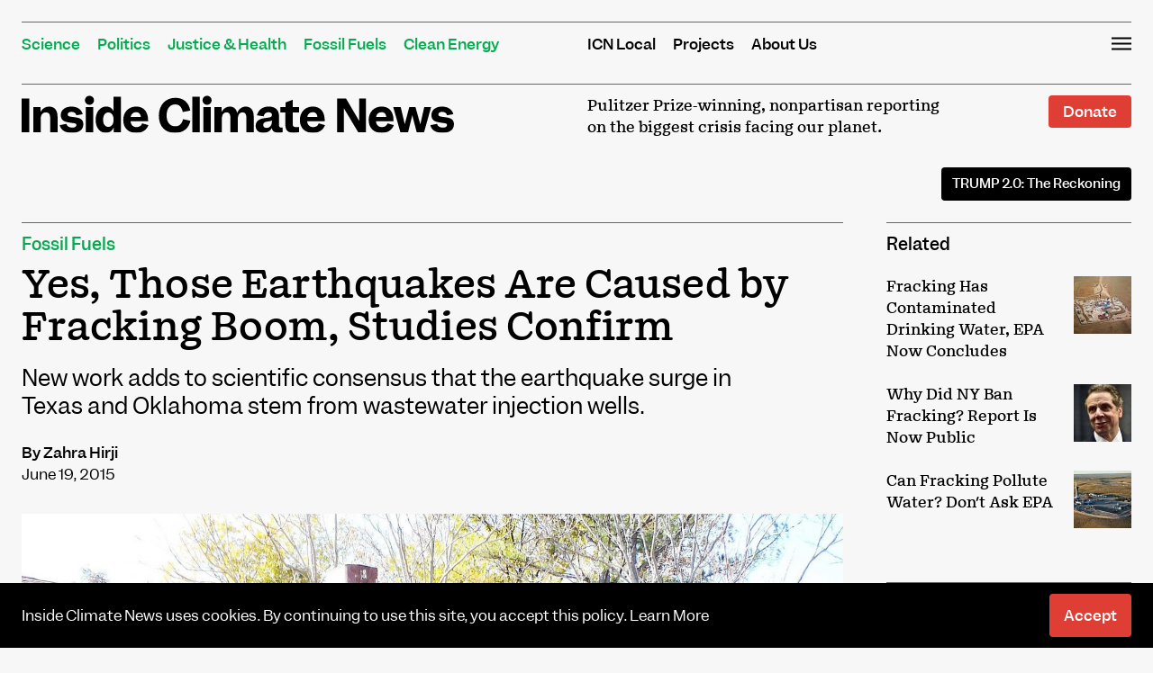

--- FILE ---
content_type: text/html; charset=UTF-8
request_url: https://insideclimatenews.org/news/19062015/yes-those-earthquakes-are-caused-fracking-boom-studies-confirm/
body_size: 36105
content:
<!DOCTYPE html>
<html lang="en-US">
<head><meta charset="UTF-8"><script>if(navigator.userAgent.match(/MSIE|Internet Explorer/i)||navigator.userAgent.match(/Trident\/7\..*?rv:11/i)){var href=document.location.href;if(!href.match(/[?&]nowprocket/)){if(href.indexOf("?")==-1){if(href.indexOf("#")==-1){document.location.href=href+"?nowprocket=1"}else{document.location.href=href.replace("#","?nowprocket=1#")}}else{if(href.indexOf("#")==-1){document.location.href=href+"&nowprocket=1"}else{document.location.href=href.replace("#","&nowprocket=1#")}}}}</script><script>(()=>{class RocketLazyLoadScripts{constructor(){this.v="2.0.4",this.userEvents=["keydown","keyup","mousedown","mouseup","mousemove","mouseover","mouseout","touchmove","touchstart","touchend","touchcancel","wheel","click","dblclick","input"],this.attributeEvents=["onblur","onclick","oncontextmenu","ondblclick","onfocus","onmousedown","onmouseenter","onmouseleave","onmousemove","onmouseout","onmouseover","onmouseup","onmousewheel","onscroll","onsubmit"]}async t(){this.i(),this.o(),/iP(ad|hone)/.test(navigator.userAgent)&&this.h(),this.u(),this.l(this),this.m(),this.k(this),this.p(this),this._(),await Promise.all([this.R(),this.L()]),this.lastBreath=Date.now(),this.S(this),this.P(),this.D(),this.O(),this.M(),await this.C(this.delayedScripts.normal),await this.C(this.delayedScripts.defer),await this.C(this.delayedScripts.async),await this.T(),await this.F(),await this.j(),await this.A(),window.dispatchEvent(new Event("rocket-allScriptsLoaded")),this.everythingLoaded=!0,this.lastTouchEnd&&await new Promise(t=>setTimeout(t,500-Date.now()+this.lastTouchEnd)),this.I(),this.H(),this.U(),this.W()}i(){this.CSPIssue=sessionStorage.getItem("rocketCSPIssue"),document.addEventListener("securitypolicyviolation",t=>{this.CSPIssue||"script-src-elem"!==t.violatedDirective||"data"!==t.blockedURI||(this.CSPIssue=!0,sessionStorage.setItem("rocketCSPIssue",!0))},{isRocket:!0})}o(){window.addEventListener("pageshow",t=>{this.persisted=t.persisted,this.realWindowLoadedFired=!0},{isRocket:!0}),window.addEventListener("pagehide",()=>{this.onFirstUserAction=null},{isRocket:!0})}h(){let t;function e(e){t=e}window.addEventListener("touchstart",e,{isRocket:!0}),window.addEventListener("touchend",function i(o){o.changedTouches[0]&&t.changedTouches[0]&&Math.abs(o.changedTouches[0].pageX-t.changedTouches[0].pageX)<10&&Math.abs(o.changedTouches[0].pageY-t.changedTouches[0].pageY)<10&&o.timeStamp-t.timeStamp<200&&(window.removeEventListener("touchstart",e,{isRocket:!0}),window.removeEventListener("touchend",i,{isRocket:!0}),"INPUT"===o.target.tagName&&"text"===o.target.type||(o.target.dispatchEvent(new TouchEvent("touchend",{target:o.target,bubbles:!0})),o.target.dispatchEvent(new MouseEvent("mouseover",{target:o.target,bubbles:!0})),o.target.dispatchEvent(new PointerEvent("click",{target:o.target,bubbles:!0,cancelable:!0,detail:1,clientX:o.changedTouches[0].clientX,clientY:o.changedTouches[0].clientY})),event.preventDefault()))},{isRocket:!0})}q(t){this.userActionTriggered||("mousemove"!==t.type||this.firstMousemoveIgnored?"keyup"===t.type||"mouseover"===t.type||"mouseout"===t.type||(this.userActionTriggered=!0,this.onFirstUserAction&&this.onFirstUserAction()):this.firstMousemoveIgnored=!0),"click"===t.type&&t.preventDefault(),t.stopPropagation(),t.stopImmediatePropagation(),"touchstart"===this.lastEvent&&"touchend"===t.type&&(this.lastTouchEnd=Date.now()),"click"===t.type&&(this.lastTouchEnd=0),this.lastEvent=t.type,t.composedPath&&t.composedPath()[0].getRootNode()instanceof ShadowRoot&&(t.rocketTarget=t.composedPath()[0]),this.savedUserEvents.push(t)}u(){this.savedUserEvents=[],this.userEventHandler=this.q.bind(this),this.userEvents.forEach(t=>window.addEventListener(t,this.userEventHandler,{passive:!1,isRocket:!0})),document.addEventListener("visibilitychange",this.userEventHandler,{isRocket:!0})}U(){this.userEvents.forEach(t=>window.removeEventListener(t,this.userEventHandler,{passive:!1,isRocket:!0})),document.removeEventListener("visibilitychange",this.userEventHandler,{isRocket:!0}),this.savedUserEvents.forEach(t=>{(t.rocketTarget||t.target).dispatchEvent(new window[t.constructor.name](t.type,t))})}m(){const t="return false",e=Array.from(this.attributeEvents,t=>"data-rocket-"+t),i="["+this.attributeEvents.join("],[")+"]",o="[data-rocket-"+this.attributeEvents.join("],[data-rocket-")+"]",s=(e,i,o)=>{o&&o!==t&&(e.setAttribute("data-rocket-"+i,o),e["rocket"+i]=new Function("event",o),e.setAttribute(i,t))};new MutationObserver(t=>{for(const n of t)"attributes"===n.type&&(n.attributeName.startsWith("data-rocket-")||this.everythingLoaded?n.attributeName.startsWith("data-rocket-")&&this.everythingLoaded&&this.N(n.target,n.attributeName.substring(12)):s(n.target,n.attributeName,n.target.getAttribute(n.attributeName))),"childList"===n.type&&n.addedNodes.forEach(t=>{if(t.nodeType===Node.ELEMENT_NODE)if(this.everythingLoaded)for(const i of[t,...t.querySelectorAll(o)])for(const t of i.getAttributeNames())e.includes(t)&&this.N(i,t.substring(12));else for(const e of[t,...t.querySelectorAll(i)])for(const t of e.getAttributeNames())this.attributeEvents.includes(t)&&s(e,t,e.getAttribute(t))})}).observe(document,{subtree:!0,childList:!0,attributeFilter:[...this.attributeEvents,...e]})}I(){this.attributeEvents.forEach(t=>{document.querySelectorAll("[data-rocket-"+t+"]").forEach(e=>{this.N(e,t)})})}N(t,e){const i=t.getAttribute("data-rocket-"+e);i&&(t.setAttribute(e,i),t.removeAttribute("data-rocket-"+e))}k(t){Object.defineProperty(HTMLElement.prototype,"onclick",{get(){return this.rocketonclick||null},set(e){this.rocketonclick=e,this.setAttribute(t.everythingLoaded?"onclick":"data-rocket-onclick","this.rocketonclick(event)")}})}S(t){function e(e,i){let o=e[i];e[i]=null,Object.defineProperty(e,i,{get:()=>o,set(s){t.everythingLoaded?o=s:e["rocket"+i]=o=s}})}e(document,"onreadystatechange"),e(window,"onload"),e(window,"onpageshow");try{Object.defineProperty(document,"readyState",{get:()=>t.rocketReadyState,set(e){t.rocketReadyState=e},configurable:!0}),document.readyState="loading"}catch(t){console.log("WPRocket DJE readyState conflict, bypassing")}}l(t){this.originalAddEventListener=EventTarget.prototype.addEventListener,this.originalRemoveEventListener=EventTarget.prototype.removeEventListener,this.savedEventListeners=[],EventTarget.prototype.addEventListener=function(e,i,o){o&&o.isRocket||!t.B(e,this)&&!t.userEvents.includes(e)||t.B(e,this)&&!t.userActionTriggered||e.startsWith("rocket-")||t.everythingLoaded?t.originalAddEventListener.call(this,e,i,o):(t.savedEventListeners.push({target:this,remove:!1,type:e,func:i,options:o}),"mouseenter"!==e&&"mouseleave"!==e||t.originalAddEventListener.call(this,e,t.savedUserEvents.push,o))},EventTarget.prototype.removeEventListener=function(e,i,o){o&&o.isRocket||!t.B(e,this)&&!t.userEvents.includes(e)||t.B(e,this)&&!t.userActionTriggered||e.startsWith("rocket-")||t.everythingLoaded?t.originalRemoveEventListener.call(this,e,i,o):t.savedEventListeners.push({target:this,remove:!0,type:e,func:i,options:o})}}J(t,e){this.savedEventListeners=this.savedEventListeners.filter(i=>{let o=i.type,s=i.target||window;return e!==o||t!==s||(this.B(o,s)&&(i.type="rocket-"+o),this.$(i),!1)})}H(){EventTarget.prototype.addEventListener=this.originalAddEventListener,EventTarget.prototype.removeEventListener=this.originalRemoveEventListener,this.savedEventListeners.forEach(t=>this.$(t))}$(t){t.remove?this.originalRemoveEventListener.call(t.target,t.type,t.func,t.options):this.originalAddEventListener.call(t.target,t.type,t.func,t.options)}p(t){let e;function i(e){return t.everythingLoaded?e:e.split(" ").map(t=>"load"===t||t.startsWith("load.")?"rocket-jquery-load":t).join(" ")}function o(o){function s(e){const s=o.fn[e];o.fn[e]=o.fn.init.prototype[e]=function(){return this[0]===window&&t.userActionTriggered&&("string"==typeof arguments[0]||arguments[0]instanceof String?arguments[0]=i(arguments[0]):"object"==typeof arguments[0]&&Object.keys(arguments[0]).forEach(t=>{const e=arguments[0][t];delete arguments[0][t],arguments[0][i(t)]=e})),s.apply(this,arguments),this}}if(o&&o.fn&&!t.allJQueries.includes(o)){const e={DOMContentLoaded:[],"rocket-DOMContentLoaded":[]};for(const t in e)document.addEventListener(t,()=>{e[t].forEach(t=>t())},{isRocket:!0});o.fn.ready=o.fn.init.prototype.ready=function(i){function s(){parseInt(o.fn.jquery)>2?setTimeout(()=>i.bind(document)(o)):i.bind(document)(o)}return"function"==typeof i&&(t.realDomReadyFired?!t.userActionTriggered||t.fauxDomReadyFired?s():e["rocket-DOMContentLoaded"].push(s):e.DOMContentLoaded.push(s)),o([])},s("on"),s("one"),s("off"),t.allJQueries.push(o)}e=o}t.allJQueries=[],o(window.jQuery),Object.defineProperty(window,"jQuery",{get:()=>e,set(t){o(t)}})}P(){const t=new Map;document.write=document.writeln=function(e){const i=document.currentScript,o=document.createRange(),s=i.parentElement;let n=t.get(i);void 0===n&&(n=i.nextSibling,t.set(i,n));const c=document.createDocumentFragment();o.setStart(c,0),c.appendChild(o.createContextualFragment(e)),s.insertBefore(c,n)}}async R(){return new Promise(t=>{this.userActionTriggered?t():this.onFirstUserAction=t})}async L(){return new Promise(t=>{document.addEventListener("DOMContentLoaded",()=>{this.realDomReadyFired=!0,t()},{isRocket:!0})})}async j(){return this.realWindowLoadedFired?Promise.resolve():new Promise(t=>{window.addEventListener("load",t,{isRocket:!0})})}M(){this.pendingScripts=[];this.scriptsMutationObserver=new MutationObserver(t=>{for(const e of t)e.addedNodes.forEach(t=>{"SCRIPT"!==t.tagName||t.noModule||t.isWPRocket||this.pendingScripts.push({script:t,promise:new Promise(e=>{const i=()=>{const i=this.pendingScripts.findIndex(e=>e.script===t);i>=0&&this.pendingScripts.splice(i,1),e()};t.addEventListener("load",i,{isRocket:!0}),t.addEventListener("error",i,{isRocket:!0}),setTimeout(i,1e3)})})})}),this.scriptsMutationObserver.observe(document,{childList:!0,subtree:!0})}async F(){await this.X(),this.pendingScripts.length?(await this.pendingScripts[0].promise,await this.F()):this.scriptsMutationObserver.disconnect()}D(){this.delayedScripts={normal:[],async:[],defer:[]},document.querySelectorAll("script[type$=rocketlazyloadscript]").forEach(t=>{t.hasAttribute("data-rocket-src")?t.hasAttribute("async")&&!1!==t.async?this.delayedScripts.async.push(t):t.hasAttribute("defer")&&!1!==t.defer||"module"===t.getAttribute("data-rocket-type")?this.delayedScripts.defer.push(t):this.delayedScripts.normal.push(t):this.delayedScripts.normal.push(t)})}async _(){await this.L();let t=[];document.querySelectorAll("script[type$=rocketlazyloadscript][data-rocket-src]").forEach(e=>{let i=e.getAttribute("data-rocket-src");if(i&&!i.startsWith("data:")){i.startsWith("//")&&(i=location.protocol+i);try{const o=new URL(i).origin;o!==location.origin&&t.push({src:o,crossOrigin:e.crossOrigin||"module"===e.getAttribute("data-rocket-type")})}catch(t){}}}),t=[...new Map(t.map(t=>[JSON.stringify(t),t])).values()],this.Y(t,"preconnect")}async G(t){if(await this.K(),!0!==t.noModule||!("noModule"in HTMLScriptElement.prototype))return new Promise(e=>{let i;function o(){(i||t).setAttribute("data-rocket-status","executed"),e()}try{if(navigator.userAgent.includes("Firefox/")||""===navigator.vendor||this.CSPIssue)i=document.createElement("script"),[...t.attributes].forEach(t=>{let e=t.nodeName;"type"!==e&&("data-rocket-type"===e&&(e="type"),"data-rocket-src"===e&&(e="src"),i.setAttribute(e,t.nodeValue))}),t.text&&(i.text=t.text),t.nonce&&(i.nonce=t.nonce),i.hasAttribute("src")?(i.addEventListener("load",o,{isRocket:!0}),i.addEventListener("error",()=>{i.setAttribute("data-rocket-status","failed-network"),e()},{isRocket:!0}),setTimeout(()=>{i.isConnected||e()},1)):(i.text=t.text,o()),i.isWPRocket=!0,t.parentNode.replaceChild(i,t);else{const i=t.getAttribute("data-rocket-type"),s=t.getAttribute("data-rocket-src");i?(t.type=i,t.removeAttribute("data-rocket-type")):t.removeAttribute("type"),t.addEventListener("load",o,{isRocket:!0}),t.addEventListener("error",i=>{this.CSPIssue&&i.target.src.startsWith("data:")?(console.log("WPRocket: CSP fallback activated"),t.removeAttribute("src"),this.G(t).then(e)):(t.setAttribute("data-rocket-status","failed-network"),e())},{isRocket:!0}),s?(t.fetchPriority="high",t.removeAttribute("data-rocket-src"),t.src=s):t.src="data:text/javascript;base64,"+window.btoa(unescape(encodeURIComponent(t.text)))}}catch(i){t.setAttribute("data-rocket-status","failed-transform"),e()}});t.setAttribute("data-rocket-status","skipped")}async C(t){const e=t.shift();return e?(e.isConnected&&await this.G(e),this.C(t)):Promise.resolve()}O(){this.Y([...this.delayedScripts.normal,...this.delayedScripts.defer,...this.delayedScripts.async],"preload")}Y(t,e){this.trash=this.trash||[];let i=!0;var o=document.createDocumentFragment();t.forEach(t=>{const s=t.getAttribute&&t.getAttribute("data-rocket-src")||t.src;if(s&&!s.startsWith("data:")){const n=document.createElement("link");n.href=s,n.rel=e,"preconnect"!==e&&(n.as="script",n.fetchPriority=i?"high":"low"),t.getAttribute&&"module"===t.getAttribute("data-rocket-type")&&(n.crossOrigin=!0),t.crossOrigin&&(n.crossOrigin=t.crossOrigin),t.integrity&&(n.integrity=t.integrity),t.nonce&&(n.nonce=t.nonce),o.appendChild(n),this.trash.push(n),i=!1}}),document.head.appendChild(o)}W(){this.trash.forEach(t=>t.remove())}async T(){try{document.readyState="interactive"}catch(t){}this.fauxDomReadyFired=!0;try{await this.K(),this.J(document,"readystatechange"),document.dispatchEvent(new Event("rocket-readystatechange")),await this.K(),document.rocketonreadystatechange&&document.rocketonreadystatechange(),await this.K(),this.J(document,"DOMContentLoaded"),document.dispatchEvent(new Event("rocket-DOMContentLoaded")),await this.K(),this.J(window,"DOMContentLoaded"),window.dispatchEvent(new Event("rocket-DOMContentLoaded"))}catch(t){console.error(t)}}async A(){try{document.readyState="complete"}catch(t){}try{await this.K(),this.J(document,"readystatechange"),document.dispatchEvent(new Event("rocket-readystatechange")),await this.K(),document.rocketonreadystatechange&&document.rocketonreadystatechange(),await this.K(),this.J(window,"load"),window.dispatchEvent(new Event("rocket-load")),await this.K(),window.rocketonload&&window.rocketonload(),await this.K(),this.allJQueries.forEach(t=>t(window).trigger("rocket-jquery-load")),await this.K(),this.J(window,"pageshow");const t=new Event("rocket-pageshow");t.persisted=this.persisted,window.dispatchEvent(t),await this.K(),window.rocketonpageshow&&window.rocketonpageshow({persisted:this.persisted})}catch(t){console.error(t)}}async K(){Date.now()-this.lastBreath>45&&(await this.X(),this.lastBreath=Date.now())}async X(){return document.hidden?new Promise(t=>setTimeout(t)):new Promise(t=>requestAnimationFrame(t))}B(t,e){return e===document&&"readystatechange"===t||(e===document&&"DOMContentLoaded"===t||(e===window&&"DOMContentLoaded"===t||(e===window&&"load"===t||e===window&&"pageshow"===t)))}static run(){(new RocketLazyLoadScripts).t()}}RocketLazyLoadScripts.run()})();</script>

<meta name="viewport" content="width=device-width, initial-scale=1">
<link rel="profile" href="https://gmpg.org/xfn/11">
<link rel="pingback" href="https://insideclimatenews.org/xmlrpc.php">

<meta name='robots' content='index, follow, max-image-preview:large, max-snippet:-1, max-video-preview:-1' />

<!-- Google Tag Manager for WordPress by gtm4wp.com -->
<script data-cfasync="false" data-pagespeed-no-defer>
	var gtm4wp_datalayer_name = "dataLayer";
	var dataLayer = dataLayer || [];
</script>
<!-- End Google Tag Manager for WordPress by gtm4wp.com -->
<!-- Global site tag (gtag.js) - Google Analytics -->
<script type="rocketlazyloadscript" async data-rocket-src="https://www.googletagmanager.com/gtag/js?id=UA-2208526-3"></script>
<script type="rocketlazyloadscript">
  window.dataLayer = window.dataLayer || [];
  function gtag(){dataLayer.push(arguments);}
  gtag('js', new Date());

  gtag('config', 'UA-2208526-3');
</script>

	
	<!-- This site is optimized with the Yoast SEO plugin v26.7 - https://yoast.com/wordpress/plugins/seo/ -->
	<title>Yes, Those Earthquakes Are Caused by Fracking Boom, Studies Confirm - Inside Climate News</title>
<link data-rocket-prefetch href="https://stats.wp.com" rel="dns-prefetch">
<style id="wpr-usedcss">img:is([sizes=auto i],[sizes^="auto," i]){contain-intrinsic-size:3000px 1500px}img.emoji{display:inline!important;border:none!important;box-shadow:none!important;height:1em!important;width:1em!important;margin:0 .07em!important;vertical-align:-.1em!important;background:0 0!important;padding:0!important}:where(.wp-block-button__link){border-radius:9999px;box-shadow:none;padding:calc(.667em + 2px) calc(1.333em + 2px);text-decoration:none}:root :where(.wp-block-button .wp-block-button__link.is-style-outline),:root :where(.wp-block-button.is-style-outline>.wp-block-button__link){border:2px solid;padding:.667em 1.333em}:root :where(.wp-block-button .wp-block-button__link.is-style-outline:not(.has-text-color)),:root :where(.wp-block-button.is-style-outline>.wp-block-button__link:not(.has-text-color)){color:currentColor}:root :where(.wp-block-button .wp-block-button__link.is-style-outline:not(.has-background)),:root :where(.wp-block-button.is-style-outline>.wp-block-button__link:not(.has-background)){background-color:initial;background-image:none}:where(.wp-block-calendar table:not(.has-background) th){background:#ddd}:where(.wp-block-columns){margin-bottom:1.75em}:where(.wp-block-columns.has-background){padding:1.25em 2.375em}:where(.wp-block-post-comments input[type=submit]){border:none}:where(.wp-block-cover-image:not(.has-text-color)),:where(.wp-block-cover:not(.has-text-color)){color:#fff}:where(.wp-block-cover-image.is-light:not(.has-text-color)),:where(.wp-block-cover.is-light:not(.has-text-color)){color:#000}:root :where(.wp-block-cover h1:not(.has-text-color)),:root :where(.wp-block-cover h2:not(.has-text-color)),:root :where(.wp-block-cover h3:not(.has-text-color)),:root :where(.wp-block-cover h4:not(.has-text-color)),:root :where(.wp-block-cover h5:not(.has-text-color)),:root :where(.wp-block-cover h6:not(.has-text-color)),:root :where(.wp-block-cover p:not(.has-text-color)){color:inherit}:where(.wp-block-file){margin-bottom:1.5em}:where(.wp-block-file__button){border-radius:2em;display:inline-block;padding:.5em 1em}:where(.wp-block-file__button):where(a):active,:where(.wp-block-file__button):where(a):focus,:where(.wp-block-file__button):where(a):hover,:where(.wp-block-file__button):where(a):visited{box-shadow:none;color:#fff;opacity:.85;text-decoration:none}:where(.wp-block-form-input__input){font-size:1em;margin-bottom:.5em;padding:0 .5em}:where(.wp-block-form-input__input)[type=date],:where(.wp-block-form-input__input)[type=datetime-local],:where(.wp-block-form-input__input)[type=datetime],:where(.wp-block-form-input__input)[type=email],:where(.wp-block-form-input__input)[type=month],:where(.wp-block-form-input__input)[type=number],:where(.wp-block-form-input__input)[type=password],:where(.wp-block-form-input__input)[type=search],:where(.wp-block-form-input__input)[type=tel],:where(.wp-block-form-input__input)[type=text],:where(.wp-block-form-input__input)[type=time],:where(.wp-block-form-input__input)[type=url],:where(.wp-block-form-input__input)[type=week]{border-style:solid;border-width:1px;line-height:2;min-height:2em}:where(.wp-block-group.wp-block-group-is-layout-constrained){position:relative}.wp-block-image>a,.wp-block-image>figure>a{display:inline-block}.wp-block-image img{box-sizing:border-box;height:auto;max-width:100%;vertical-align:bottom}@media not (prefers-reduced-motion){.wp-block-image img.hide{visibility:hidden}.wp-block-image img.show{animation:.4s show-content-image}}.wp-block-image.aligncenter{text-align:center}.wp-block-image.alignwide>a{width:100%}.wp-block-image.alignwide img{height:auto;width:100%}.wp-block-image .aligncenter,.wp-block-image.aligncenter{display:table}.wp-block-image .aligncenter>figcaption,.wp-block-image.aligncenter>figcaption{caption-side:bottom;display:table-caption}.wp-block-image .aligncenter{margin-left:auto;margin-right:auto}.wp-block-image :where(figcaption){margin-bottom:1em;margin-top:.5em}:root :where(.wp-block-image.is-style-rounded img,.wp-block-image .is-style-rounded img){border-radius:9999px}.wp-block-image figure{margin:0}@keyframes show-content-image{0%{visibility:hidden}99%{visibility:hidden}to{visibility:visible}}:where(.wp-block-latest-comments:not([style*=line-height] .wp-block-latest-comments__comment)){line-height:1.1}:where(.wp-block-latest-comments:not([style*=line-height] .wp-block-latest-comments__comment-excerpt p)){line-height:1.8}:root :where(.wp-block-latest-posts.is-grid){padding:0}:root :where(.wp-block-latest-posts.wp-block-latest-posts__list){padding-left:0}ol,ul{box-sizing:border-box}:root :where(.wp-block-list.has-background){padding:1.25em 2.375em}:where(.wp-block-navigation.has-background .wp-block-navigation-item a:not(.wp-element-button)),:where(.wp-block-navigation.has-background .wp-block-navigation-submenu a:not(.wp-element-button)){padding:.5em 1em}:where(.wp-block-navigation .wp-block-navigation__submenu-container .wp-block-navigation-item a:not(.wp-element-button)),:where(.wp-block-navigation .wp-block-navigation__submenu-container .wp-block-navigation-submenu a:not(.wp-element-button)),:where(.wp-block-navigation .wp-block-navigation__submenu-container .wp-block-navigation-submenu button.wp-block-navigation-item__content),:where(.wp-block-navigation .wp-block-navigation__submenu-container .wp-block-pages-list__item button.wp-block-navigation-item__content){padding:.5em 1em}:root :where(p.has-background){padding:1.25em 2.375em}:where(p.has-text-color:not(.has-link-color)) a{color:inherit}:where(.wp-block-post-comments-form input:not([type=submit])),:where(.wp-block-post-comments-form textarea){border:1px solid #949494;font-family:inherit;font-size:1em}:where(.wp-block-post-comments-form input:where(:not([type=submit]):not([type=checkbox]))),:where(.wp-block-post-comments-form textarea){padding:calc(.667em + 2px)}:where(.wp-block-post-excerpt){box-sizing:border-box;margin-bottom:var(--wp--style--block-gap);margin-top:var(--wp--style--block-gap)}:where(.wp-block-preformatted.has-background){padding:1.25em 2.375em}:where(.wp-block-search__button){border:1px solid #ccc;padding:6px 10px}:where(.wp-block-search__input){appearance:none;border:1px solid #949494;flex-grow:1;font-family:inherit;font-size:inherit;font-style:inherit;font-weight:inherit;letter-spacing:inherit;line-height:inherit;margin-left:0;margin-right:0;min-width:3rem;padding:8px;text-decoration:unset!important;text-transform:inherit}:where(.wp-block-search__button-inside .wp-block-search__inside-wrapper){background-color:#fff;border:1px solid #949494;box-sizing:border-box;padding:4px}:where(.wp-block-search__button-inside .wp-block-search__inside-wrapper) .wp-block-search__input{border:none;border-radius:0;padding:0 4px}:where(.wp-block-search__button-inside .wp-block-search__inside-wrapper) .wp-block-search__input:focus{outline:0}:where(.wp-block-search__button-inside .wp-block-search__inside-wrapper) :where(.wp-block-search__button){padding:4px 8px}:root :where(.wp-block-separator.is-style-dots){height:auto;line-height:1;text-align:center}:root :where(.wp-block-separator.is-style-dots):before{color:currentColor;content:"···";font-family:serif;font-size:1.5em;letter-spacing:2em;padding-left:2em}:root :where(.wp-block-site-logo.is-style-rounded){border-radius:9999px}:where(.wp-block-social-links:not(.is-style-logos-only)) .wp-social-link{background-color:#f0f0f0;color:#444}:where(.wp-block-social-links:not(.is-style-logos-only)) .wp-social-link-amazon{background-color:#f90;color:#fff}:where(.wp-block-social-links:not(.is-style-logos-only)) .wp-social-link-bandcamp{background-color:#1ea0c3;color:#fff}:where(.wp-block-social-links:not(.is-style-logos-only)) .wp-social-link-behance{background-color:#0757fe;color:#fff}:where(.wp-block-social-links:not(.is-style-logos-only)) .wp-social-link-bluesky{background-color:#0a7aff;color:#fff}:where(.wp-block-social-links:not(.is-style-logos-only)) .wp-social-link-codepen{background-color:#1e1f26;color:#fff}:where(.wp-block-social-links:not(.is-style-logos-only)) .wp-social-link-deviantart{background-color:#02e49b;color:#fff}:where(.wp-block-social-links:not(.is-style-logos-only)) .wp-social-link-discord{background-color:#5865f2;color:#fff}:where(.wp-block-social-links:not(.is-style-logos-only)) .wp-social-link-dribbble{background-color:#e94c89;color:#fff}:where(.wp-block-social-links:not(.is-style-logos-only)) .wp-social-link-dropbox{background-color:#4280ff;color:#fff}:where(.wp-block-social-links:not(.is-style-logos-only)) .wp-social-link-etsy{background-color:#f45800;color:#fff}:where(.wp-block-social-links:not(.is-style-logos-only)) .wp-social-link-facebook{background-color:#0866ff;color:#fff}:where(.wp-block-social-links:not(.is-style-logos-only)) .wp-social-link-fivehundredpx{background-color:#000;color:#fff}:where(.wp-block-social-links:not(.is-style-logos-only)) .wp-social-link-flickr{background-color:#0461dd;color:#fff}:where(.wp-block-social-links:not(.is-style-logos-only)) .wp-social-link-foursquare{background-color:#e65678;color:#fff}:where(.wp-block-social-links:not(.is-style-logos-only)) .wp-social-link-github{background-color:#24292d;color:#fff}:where(.wp-block-social-links:not(.is-style-logos-only)) .wp-social-link-goodreads{background-color:#eceadd;color:#382110}:where(.wp-block-social-links:not(.is-style-logos-only)) .wp-social-link-google{background-color:#ea4434;color:#fff}:where(.wp-block-social-links:not(.is-style-logos-only)) .wp-social-link-gravatar{background-color:#1d4fc4;color:#fff}:where(.wp-block-social-links:not(.is-style-logos-only)) .wp-social-link-instagram{background-color:#f00075;color:#fff}:where(.wp-block-social-links:not(.is-style-logos-only)) .wp-social-link-lastfm{background-color:#e21b24;color:#fff}:where(.wp-block-social-links:not(.is-style-logos-only)) .wp-social-link-linkedin{background-color:#0d66c2;color:#fff}:where(.wp-block-social-links:not(.is-style-logos-only)) .wp-social-link-mastodon{background-color:#3288d4;color:#fff}:where(.wp-block-social-links:not(.is-style-logos-only)) .wp-social-link-medium{background-color:#000;color:#fff}:where(.wp-block-social-links:not(.is-style-logos-only)) .wp-social-link-meetup{background-color:#f6405f;color:#fff}:where(.wp-block-social-links:not(.is-style-logos-only)) .wp-social-link-patreon{background-color:#000;color:#fff}:where(.wp-block-social-links:not(.is-style-logos-only)) .wp-social-link-pinterest{background-color:#e60122;color:#fff}:where(.wp-block-social-links:not(.is-style-logos-only)) .wp-social-link-pocket{background-color:#ef4155;color:#fff}:where(.wp-block-social-links:not(.is-style-logos-only)) .wp-social-link-reddit{background-color:#ff4500;color:#fff}:where(.wp-block-social-links:not(.is-style-logos-only)) .wp-social-link-skype{background-color:#0478d7;color:#fff}:where(.wp-block-social-links:not(.is-style-logos-only)) .wp-social-link-snapchat{background-color:#fefc00;color:#fff;stroke:#000}:where(.wp-block-social-links:not(.is-style-logos-only)) .wp-social-link-soundcloud{background-color:#ff5600;color:#fff}:where(.wp-block-social-links:not(.is-style-logos-only)) .wp-social-link-spotify{background-color:#1bd760;color:#fff}:where(.wp-block-social-links:not(.is-style-logos-only)) .wp-social-link-telegram{background-color:#2aabee;color:#fff}:where(.wp-block-social-links:not(.is-style-logos-only)) .wp-social-link-threads{background-color:#000;color:#fff}:where(.wp-block-social-links:not(.is-style-logos-only)) .wp-social-link-tiktok{background-color:#000;color:#fff}:where(.wp-block-social-links:not(.is-style-logos-only)) .wp-social-link-tumblr{background-color:#011835;color:#fff}:where(.wp-block-social-links:not(.is-style-logos-only)) .wp-social-link-twitch{background-color:#6440a4;color:#fff}:where(.wp-block-social-links:not(.is-style-logos-only)) .wp-social-link-twitter{background-color:#1da1f2;color:#fff}:where(.wp-block-social-links:not(.is-style-logos-only)) .wp-social-link-vimeo{background-color:#1eb7ea;color:#fff}:where(.wp-block-social-links:not(.is-style-logos-only)) .wp-social-link-vk{background-color:#4680c2;color:#fff}:where(.wp-block-social-links:not(.is-style-logos-only)) .wp-social-link-wordpress{background-color:#3499cd;color:#fff}:where(.wp-block-social-links:not(.is-style-logos-only)) .wp-social-link-whatsapp{background-color:#25d366;color:#fff}:where(.wp-block-social-links:not(.is-style-logos-only)) .wp-social-link-x{background-color:#000;color:#fff}:where(.wp-block-social-links:not(.is-style-logos-only)) .wp-social-link-yelp{background-color:#d32422;color:#fff}:where(.wp-block-social-links:not(.is-style-logos-only)) .wp-social-link-youtube{background-color:red;color:#fff}:where(.wp-block-social-links.is-style-logos-only) .wp-social-link{background:0 0}:where(.wp-block-social-links.is-style-logos-only) .wp-social-link svg{height:1.25em;width:1.25em}:where(.wp-block-social-links.is-style-logos-only) .wp-social-link-amazon{color:#f90}:where(.wp-block-social-links.is-style-logos-only) .wp-social-link-bandcamp{color:#1ea0c3}:where(.wp-block-social-links.is-style-logos-only) .wp-social-link-behance{color:#0757fe}:where(.wp-block-social-links.is-style-logos-only) .wp-social-link-bluesky{color:#0a7aff}:where(.wp-block-social-links.is-style-logos-only) .wp-social-link-codepen{color:#1e1f26}:where(.wp-block-social-links.is-style-logos-only) .wp-social-link-deviantart{color:#02e49b}:where(.wp-block-social-links.is-style-logos-only) .wp-social-link-discord{color:#5865f2}:where(.wp-block-social-links.is-style-logos-only) .wp-social-link-dribbble{color:#e94c89}:where(.wp-block-social-links.is-style-logos-only) .wp-social-link-dropbox{color:#4280ff}:where(.wp-block-social-links.is-style-logos-only) .wp-social-link-etsy{color:#f45800}:where(.wp-block-social-links.is-style-logos-only) .wp-social-link-facebook{color:#0866ff}:where(.wp-block-social-links.is-style-logos-only) .wp-social-link-fivehundredpx{color:#000}:where(.wp-block-social-links.is-style-logos-only) .wp-social-link-flickr{color:#0461dd}:where(.wp-block-social-links.is-style-logos-only) .wp-social-link-foursquare{color:#e65678}:where(.wp-block-social-links.is-style-logos-only) .wp-social-link-github{color:#24292d}:where(.wp-block-social-links.is-style-logos-only) .wp-social-link-goodreads{color:#382110}:where(.wp-block-social-links.is-style-logos-only) .wp-social-link-google{color:#ea4434}:where(.wp-block-social-links.is-style-logos-only) .wp-social-link-gravatar{color:#1d4fc4}:where(.wp-block-social-links.is-style-logos-only) .wp-social-link-instagram{color:#f00075}:where(.wp-block-social-links.is-style-logos-only) .wp-social-link-lastfm{color:#e21b24}:where(.wp-block-social-links.is-style-logos-only) .wp-social-link-linkedin{color:#0d66c2}:where(.wp-block-social-links.is-style-logos-only) .wp-social-link-mastodon{color:#3288d4}:where(.wp-block-social-links.is-style-logos-only) .wp-social-link-medium{color:#000}:where(.wp-block-social-links.is-style-logos-only) .wp-social-link-meetup{color:#f6405f}:where(.wp-block-social-links.is-style-logos-only) .wp-social-link-patreon{color:#000}:where(.wp-block-social-links.is-style-logos-only) .wp-social-link-pinterest{color:#e60122}:where(.wp-block-social-links.is-style-logos-only) .wp-social-link-pocket{color:#ef4155}:where(.wp-block-social-links.is-style-logos-only) .wp-social-link-reddit{color:#ff4500}:where(.wp-block-social-links.is-style-logos-only) .wp-social-link-skype{color:#0478d7}:where(.wp-block-social-links.is-style-logos-only) .wp-social-link-snapchat{color:#fff;stroke:#000}:where(.wp-block-social-links.is-style-logos-only) .wp-social-link-soundcloud{color:#ff5600}:where(.wp-block-social-links.is-style-logos-only) .wp-social-link-spotify{color:#1bd760}:where(.wp-block-social-links.is-style-logos-only) .wp-social-link-telegram{color:#2aabee}:where(.wp-block-social-links.is-style-logos-only) .wp-social-link-threads{color:#000}:where(.wp-block-social-links.is-style-logos-only) .wp-social-link-tiktok{color:#000}:where(.wp-block-social-links.is-style-logos-only) .wp-social-link-tumblr{color:#011835}:where(.wp-block-social-links.is-style-logos-only) .wp-social-link-twitch{color:#6440a4}:where(.wp-block-social-links.is-style-logos-only) .wp-social-link-twitter{color:#1da1f2}:where(.wp-block-social-links.is-style-logos-only) .wp-social-link-vimeo{color:#1eb7ea}:where(.wp-block-social-links.is-style-logos-only) .wp-social-link-vk{color:#4680c2}:where(.wp-block-social-links.is-style-logos-only) .wp-social-link-whatsapp{color:#25d366}:where(.wp-block-social-links.is-style-logos-only) .wp-social-link-wordpress{color:#3499cd}:where(.wp-block-social-links.is-style-logos-only) .wp-social-link-x{color:#000}:where(.wp-block-social-links.is-style-logos-only) .wp-social-link-yelp{color:#d32422}:where(.wp-block-social-links.is-style-logos-only) .wp-social-link-youtube{color:red}:root :where(.wp-block-social-links .wp-social-link a){padding:.25em}:root :where(.wp-block-social-links.is-style-logos-only .wp-social-link a){padding:0}:root :where(.wp-block-social-links.is-style-pill-shape .wp-social-link a){padding-left:.6666666667em;padding-right:.6666666667em}:root :where(.wp-block-tag-cloud.is-style-outline){display:flex;flex-wrap:wrap;gap:1ch}:root :where(.wp-block-tag-cloud.is-style-outline a){border:1px solid;font-size:unset!important;margin-right:0;padding:1ch 2ch;text-decoration:none!important}:root :where(.wp-block-table-of-contents){box-sizing:border-box}:where(.wp-block-term-description){box-sizing:border-box;margin-bottom:var(--wp--style--block-gap);margin-top:var(--wp--style--block-gap)}:where(pre.wp-block-verse){font-family:inherit}.entry-content{counter-reset:footnotes}:root{--wp-block-synced-color:#7a00df;--wp-block-synced-color--rgb:122,0,223;--wp-bound-block-color:var(--wp-block-synced-color);--wp-editor-canvas-background:#ddd;--wp-admin-theme-color:#007cba;--wp-admin-theme-color--rgb:0,124,186;--wp-admin-theme-color-darker-10:#006ba1;--wp-admin-theme-color-darker-10--rgb:0,107,160.5;--wp-admin-theme-color-darker-20:#005a87;--wp-admin-theme-color-darker-20--rgb:0,90,135;--wp-admin-border-width-focus:2px}@media (min-resolution:192dpi){:root{--wp-admin-border-width-focus:1.5px}}:root{--wp--preset--font-size--normal:16px;--wp--preset--font-size--huge:42px}.aligncenter{clear:both}.screen-reader-text{border:0;clip-path:inset(50%);height:1px;margin:-1px;overflow:hidden;padding:0;position:absolute;width:1px;word-wrap:normal!important}.screen-reader-text:focus{background-color:#ddd;clip-path:none;color:#444;display:block;font-size:1em;height:auto;left:5px;line-height:normal;padding:15px 23px 14px;text-decoration:none;top:5px;width:auto;z-index:100000}html :where(.has-border-color){border-style:solid}html :where([style*=border-top-color]){border-top-style:solid}html :where([style*=border-right-color]){border-right-style:solid}html :where([style*=border-bottom-color]){border-bottom-style:solid}html :where([style*=border-left-color]){border-left-style:solid}html :where([style*=border-width]){border-style:solid}html :where([style*=border-top-width]){border-top-style:solid}html :where([style*=border-right-width]){border-right-style:solid}html :where([style*=border-bottom-width]){border-bottom-style:solid}html :where([style*=border-left-width]){border-left-style:solid}html :where(img[class*=wp-image-]){height:auto;max-width:100%}:where(figure){margin:0 0 1em}html :where(.is-position-sticky){--wp-admin--admin-bar--position-offset:var(--wp-admin--admin-bar--height,0px)}@media screen and (max-width:600px){html :where(.is-position-sticky){--wp-admin--admin-bar--position-offset:0px}}:root{--wp--preset--aspect-ratio--square:1;--wp--preset--aspect-ratio--4-3:4/3;--wp--preset--aspect-ratio--3-4:3/4;--wp--preset--aspect-ratio--3-2:3/2;--wp--preset--aspect-ratio--2-3:2/3;--wp--preset--aspect-ratio--16-9:16/9;--wp--preset--aspect-ratio--9-16:9/16;--wp--preset--color--black:#000000;--wp--preset--color--cyan-bluish-gray:#abb8c3;--wp--preset--color--white:#ffffff;--wp--preset--color--pale-pink:#f78da7;--wp--preset--color--vivid-red:#cf2e2e;--wp--preset--color--luminous-vivid-orange:#ff6900;--wp--preset--color--luminous-vivid-amber:#fcb900;--wp--preset--color--light-green-cyan:#7bdcb5;--wp--preset--color--vivid-green-cyan:#00d084;--wp--preset--color--pale-cyan-blue:#8ed1fc;--wp--preset--color--vivid-cyan-blue:#0693e3;--wp--preset--color--vivid-purple:#9b51e0;--wp--preset--gradient--vivid-cyan-blue-to-vivid-purple:linear-gradient(135deg,rgb(6, 147, 227) 0%,rgb(155, 81, 224) 100%);--wp--preset--gradient--light-green-cyan-to-vivid-green-cyan:linear-gradient(135deg,rgb(122, 220, 180) 0%,rgb(0, 208, 130) 100%);--wp--preset--gradient--luminous-vivid-amber-to-luminous-vivid-orange:linear-gradient(135deg,rgb(252, 185, 0) 0%,rgb(255, 105, 0) 100%);--wp--preset--gradient--luminous-vivid-orange-to-vivid-red:linear-gradient(135deg,rgb(255, 105, 0) 0%,rgb(207, 46, 46) 100%);--wp--preset--gradient--very-light-gray-to-cyan-bluish-gray:linear-gradient(135deg,rgb(238, 238, 238) 0%,rgb(169, 184, 195) 100%);--wp--preset--gradient--cool-to-warm-spectrum:linear-gradient(135deg,rgb(74, 234, 220) 0%,rgb(151, 120, 209) 20%,rgb(207, 42, 186) 40%,rgb(238, 44, 130) 60%,rgb(251, 105, 98) 80%,rgb(254, 248, 76) 100%);--wp--preset--gradient--blush-light-purple:linear-gradient(135deg,rgb(255, 206, 236) 0%,rgb(152, 150, 240) 100%);--wp--preset--gradient--blush-bordeaux:linear-gradient(135deg,rgb(254, 205, 165) 0%,rgb(254, 45, 45) 50%,rgb(107, 0, 62) 100%);--wp--preset--gradient--luminous-dusk:linear-gradient(135deg,rgb(255, 203, 112) 0%,rgb(199, 81, 192) 50%,rgb(65, 88, 208) 100%);--wp--preset--gradient--pale-ocean:linear-gradient(135deg,rgb(255, 245, 203) 0%,rgb(182, 227, 212) 50%,rgb(51, 167, 181) 100%);--wp--preset--gradient--electric-grass:linear-gradient(135deg,rgb(202, 248, 128) 0%,rgb(113, 206, 126) 100%);--wp--preset--gradient--midnight:linear-gradient(135deg,rgb(2, 3, 129) 0%,rgb(40, 116, 252) 100%);--wp--preset--font-size--small:13px;--wp--preset--font-size--medium:20px;--wp--preset--font-size--large:36px;--wp--preset--font-size--x-large:42px;--wp--preset--spacing--20:0.44rem;--wp--preset--spacing--30:0.67rem;--wp--preset--spacing--40:1rem;--wp--preset--spacing--50:1.5rem;--wp--preset--spacing--60:2.25rem;--wp--preset--spacing--70:3.38rem;--wp--preset--spacing--80:5.06rem;--wp--preset--shadow--natural:6px 6px 9px rgba(0, 0, 0, .2);--wp--preset--shadow--deep:12px 12px 50px rgba(0, 0, 0, .4);--wp--preset--shadow--sharp:6px 6px 0px rgba(0, 0, 0, .2);--wp--preset--shadow--outlined:6px 6px 0px -3px rgb(255, 255, 255),6px 6px rgb(0, 0, 0);--wp--preset--shadow--crisp:6px 6px 0px rgb(0, 0, 0)}:where(.is-layout-flex){gap:.5em}:where(.is-layout-grid){gap:.5em}:where(.wp-block-columns.is-layout-flex){gap:2em}:where(.wp-block-columns.is-layout-grid){gap:2em}:where(.wp-block-post-template.is-layout-flex){gap:1.25em}:where(.wp-block-post-template.is-layout-grid){gap:1.25em}@font-face{font-display:swap;font-family:Doyle;font-weight:400;src:url(https://insideclimatenews.org/wp-content/themes/insideclimatenews/fonts/doyle/Doyle-Regular.woff2) format("woff2"),url(https://insideclimatenews.org/wp-content/themes/insideclimatenews/fonts/doyle/Doyle-Regular.woff) format("woff"),url(https://insideclimatenews.org/wp-content/themes/insideclimatenews/fonts/doyle/Doyle-Regular.eot) format("embedded-opentype")}@font-face{font-display:swap;font-family:Garnett;font-weight:400;src:url(https://insideclimatenews.org/wp-content/themes/insideclimatenews/fonts/garnett/Garnett-Regular.woff2) format("woff2"),url(https://insideclimatenews.org/wp-content/themes/insideclimatenews/fonts/garnett/Garnett-Regular.woff) format("woff"),url(https://insideclimatenews.org/wp-content/themes/insideclimatenews/fonts/garnett/Garnett-Regular.eot) format("embedded-opentype")}@font-face{font-display:swap;font-family:Garnett;font-weight:500;src:url(https://insideclimatenews.org/wp-content/themes/insideclimatenews/fonts/garnett/Garnett-Medium.woff2) format("woff2"),url(https://insideclimatenews.org/wp-content/themes/insideclimatenews/fonts/garnett/Garnett-Medium.woff) format("woff"),url(https://insideclimatenews.org/wp-content/themes/insideclimatenews/fonts/garnett/Garnett-Medium.eot) format("embedded-opentype")}@font-face{font-display:swap;font-family:Garnett;font-weight:700;src:url(https://insideclimatenews.org/wp-content/themes/insideclimatenews/fonts/garnett/Garnett-Semibold.woff2) format("woff2"),url(https://insideclimatenews.org/wp-content/themes/insideclimatenews/fonts/garnett/Garnett-Semibold.woff) format("woff"),url(https://insideclimatenews.org/wp-content/themes/insideclimatenews/fonts/garnett/Garnett-Semibold.eot) format("embedded-opentype")}@font-face{font-display:swap;font-family:Tiempos;font-style:normal;font-weight:400;src:url(https://insideclimatenews.org/wp-content/themes/insideclimatenews/fonts/tiempos/tiempos-text-web-regular.woff2) format("woff2"),url(https://insideclimatenews.org/wp-content/themes/insideclimatenews/fonts/tiempos/tiempos-text-web-regular.woff) format("woff"),url(https://insideclimatenews.org/wp-content/themes/insideclimatenews/fonts/tiempos/tiempos-text-web-regular.eot) format("embedded-opentype")}@font-face{font-display:swap;font-family:Tiempos;font-style:italic;font-weight:400;src:url(https://insideclimatenews.org/wp-content/themes/insideclimatenews/fonts/tiempos/tiempos-text-web-regular-italic.woff2) format("woff2"),url(https://insideclimatenews.org/wp-content/themes/insideclimatenews/fonts/tiempos/tiempos-text-web-regular-italic.woff) format("woff"),url(https://insideclimatenews.org/wp-content/themes/insideclimatenews/fonts/tiempos/tiempos-text-web-regular-italic.eot) format("embedded-opentype")}@font-face{font-display:swap;font-family:Tiempos;font-style:normal;font-weight:700;src:url(https://insideclimatenews.org/wp-content/themes/insideclimatenews/fonts/tiempos/tiempos-text-web-semibold.woff2) format("woff2"),url(https://insideclimatenews.org/wp-content/themes/insideclimatenews/fonts/tiempos/tiempos-text-web-semibold.woff) format("woff"),url(https://insideclimatenews.org/wp-content/themes/insideclimatenews/fonts/tiempos/tiempos-text-web-semibold.eot) format("embedded-opentype")}@font-face{font-display:swap;font-family:Tiempos;font-style:italic;font-weight:700;src:url(https://insideclimatenews.org/wp-content/themes/insideclimatenews/fonts/tiempos/tiempos-text-web-semibold-italic.woff2) format("woff2"),url(https://insideclimatenews.org/wp-content/themes/insideclimatenews/fonts/tiempos/tiempos-text-web-semibold-italic.woff) format("woff"),url(https://insideclimatenews.org/wp-content/themes/insideclimatenews/fonts/tiempos/tiempos-text-web-semibold-italic.eot) format("embedded-opentype")}html{font-family:sans-serif;-webkit-text-size-adjust:100%;-ms-text-size-adjust:100%}body{margin:0}article,aside,details,figcaption,figure,footer,header,main,nav,section,summary{display:block}audio,canvas,progress,video{display:inline-block;vertical-align:baseline}audio:not([controls]){display:none;height:0}[hidden],template{display:none}a{background-color:transparent}a:active,a:hover{outline:0}strong{font-weight:700}h1{font-size:2em;margin:.67em 0}img{border:0}svg:not(:root){overflow:hidden}figure{margin:1em 40px}hr{box-sizing:content-box;height:0}code{font-family:monospace,monospace;font-size:1em}button,input,optgroup,select,textarea{color:inherit;font:inherit;margin:0}button{overflow:visible}button,select{text-transform:none}button,html input[type=button],input[type=reset],input[type=submit]{-webkit-appearance:button;cursor:pointer}button[disabled],html input[disabled]{cursor:default}button::-moz-focus-inner,input::-moz-focus-inner{border:0;padding:0}input{line-height:normal}input[type=checkbox],input[type=radio]{box-sizing:border-box;padding:0}input[type=number]::-webkit-inner-spin-button,input[type=number]::-webkit-outer-spin-button{height:auto}input[type=search]{-webkit-appearance:textfield;box-sizing:content-box}input[type=search]::-webkit-search-cancel-button,input[type=search]::-webkit-search-decoration{-webkit-appearance:none}fieldset{border:1px solid silver;margin:0 2px;padding:.35em .625em .75em}legend{border:0;padding:0}textarea{overflow:auto}optgroup{font-weight:700}table{border-collapse:collapse;border-spacing:0}body,button,input,select,textarea{color:#000;font-family:Garnett,sans-serif;font-size:1rem;line-height:1.5}h1,h2,h3,h4{clear:both}h2{font-family:Tiempos,serif;font-size:1.75rem;font-weight:400;line-height:1.28;margin:48px 0 24px}h3{font-family:Tiempos,serif;font-size:1.5rem;font-weight:400;line-height:1.33;margin-bottom:24px}@media (max-width:1200px){h2{font-size:1.5rem;line-height:1.333}h3{font-size:1.25rem;line-height:1.4}}h4{font-size:1.125rem;line-height:1.33}h4{font-family:Tiempos,serif;font-weight:400;margin-bottom:24px}p{margin-bottom:1.5em}em{font-style:italic}code{font-family:Monaco,Consolas,'Andale Mono','DejaVu Sans Mono',monospace;font-size:.9375rem}html{box-sizing:border-box}*,:after,:before{box-sizing:inherit}body{background:#f7f7f7;font-feature-settings:"ss01"}hr{border:1px solid #000;border-bottom:0;border-left:0;border-right:0;margin:1.5em 0;width:100%}ol,ul{margin:0 0 1.5em}ul{list-style:disc}ol{list-style:decimal}li>ol,li>ul{margin-bottom:0;margin-left:1.5em}img{height:auto;max-width:100%}table{margin:0 0 1.5em;width:100%}.button,button,input[type=button],input[type=reset],input[type=submit]{-webkit-appearance:none;-moz-appearance:none;appearance:none;background-color:#000;border:none;border-radius:4px;box-shadow:none;color:#fff;display:inline-block;font-family:Garnett,sans-serif;font-size:1rem;font-weight:500;line-height:1.5;padding:12px 16px;text-align:center;transition:background .15s ease}.button:active,.button:focus,.button:hover,button:active,button:focus,button:hover,input[type=button]:active,input[type=button]:focus,input[type=button]:hover,input[type=reset]:active,input[type=reset]:focus,input[type=reset]:hover,input[type=submit]:active,input[type=submit]:focus,input[type=submit]:hover{background-color:#06a950;color:#fff}.button .icon *,button .icon *,input[type=button] .icon *,input[type=reset] .icon *,input[type=submit] .icon *{fill:currentColor}.button.button-red,button.button-red,input[type=button].button-red,input[type=reset].button-red,input[type=submit].button-red{background-color:#df3e34}.button.button-red:hover,button.button-red:hover,input[type=button].button-red:hover,input[type=reset].button-red:hover,input[type=submit].button-red:hover{background-color:#000}.button.button-transparent,button.button-transparent,input[type=button].button-transparent,input[type=reset].button-transparent,input[type=submit].button-transparent{background-color:transparent;color:#000;padding:0}.button.button-icon-circle,button.button-icon-circle,input[type=button].button-icon-circle,input[type=reset].button-icon-circle,input[type=submit].button-icon-circle{align-items:center;border-radius:50%;display:flex;height:46px;justify-content:center;padding:0;width:46px}.button.button-small,button.button-small,input[type=button].button-small,input[type=reset].button-small,input[type=submit].button-small{font-size:.875rem;padding:8px 12px}input[type=date],input[type=datetime-local],input[type=email],input[type=number],input[type=password],input[type=range],input[type=search],input[type=tel],input[type=text],input[type=url],input[type=week],textarea{-webkit-appearance:none;background-color:#fff;border:1px solid #ccc;border-radius:4px;box-sizing:border-box;color:#000;font-family:Garnett,sans-serif;font-size:1rem;line-height:1.5;max-width:100%;outline:0;padding:12px 16px;width:16em}input[type=date]:focus,input[type=datetime-local]:focus,input[type=email]:focus,input[type=number]:focus,input[type=password]:focus,input[type=range]:focus,input[type=search]:focus,input[type=tel]:focus,input[type=text]:focus,input[type=url]:focus,input[type=week]:focus,textarea:focus{border-color:#000}textarea{width:100%}.icn-checkbox-holder input[type=checkbox],.icn-checkbox-holder input[type=radio]{display:none}.icn-checkbox{border:1px solid #666;border-radius:4px;display:inline-block;height:1.5rem;width:1.5rem}input[type=checkbox]:checked~label .icn-checkbox,input[type=radio]:checked~label .icn-checkbox{background-color:#000;background-image:url(https://insideclimatenews.org/wp-content/themes/insideclimatenews/images/icons/check-white.svg);background-position:50%;background-repeat:no-repeat;background-size:100%;border-color:#000}select{-webkit-appearance:none;background-image:url(https://insideclimatenews.org/wp-content/themes/insideclimatenews/images/icons/arrow-down-green.svg);background-position:right 16px top 50%,0 0;background-repeat:no-repeat;background-size:16px auto,100%;border:1px solid #ccc;border-radius:4px;font-family:Garnett,sans-serif;font-size:1rem;outline:0;padding:8px 48px 8px 16px}select:focus{border:1px solid #000}a{color:#058740;text-decoration:none}a:active,a:focus,a:hover{color:#024420}ul.menu{list-style:none;margin:0;padding:0}ul.menu li{display:inline-block;margin:0 16px 0 0;padding:0}ul.menu a{color:inherit}.slide-menu{background-color:#fff;bottom:0;box-shadow:0 0 10px rgba(0,0,0,.1);display:none;overflow:scroll;padding:24px 128px 24px 24px;position:fixed;right:0;top:0;z-index:9000}.slide-menu.is-open{display:block}.slide-menu .widget{border-top:1px solid #666;margin-bottom:48px;padding-top:12px}.slide-menu .widget-title{color:#666;font-family:Garnett,sans-serif;font-size:1rem;line-height:2;margin:0 0 12px;padding:0}.slide-menu .menu{line-height:2;list-style:none;margin:0;padding:0}.slide-menu .menu li{display:block}.slide-menu .button-close-slide-menu{position:fixed;right:24px;top:24px}.slide-menu .search-form{display:flex}.slide-menu .search-form label{flex:1;margin-right:12px}.slide-menu .search-field{width:100%}.slide-menu section:nth-of-type(2){color:#06a950;font-weight:700}.slide-menu section:nth-of-type(3){font-weight:700}@media (max-width:720px){.slide-menu{width:100%}.slide-menu .button-close-slide-menu{right:8px;top:8px}}@media (max-width:500px){.slide-menu{padding-right:32px}}.screen-reader-text{clip:rect(1px,1px,1px,1px);height:1px;overflow:hidden;position:absolute!important;width:1px}.screen-reader-text:focus{background-color:#fff;border-radius:3px;box-shadow:0 0 2px 2px rgba(0,0,0,.6);clip:auto!important;color:#000;display:block;font-size:.875rem;font-weight:700;height:auto;left:5px;line-height:normal;padding:15px 23px 14px;text-decoration:none;top:5px;width:auto;z-index:100000}#content[tabindex="-1"]:focus{outline:0}.aligncenter{clear:both;display:block;margin-left:auto;margin-right:auto}.entry-content>.alignwide{grid-column:4/span 9}@media (max-width:970px){.entry-content>.alignwide{grid-column:2/span 11}}.clear:after,.clear:before,.entry-content:after,.entry-content:before,.site-content:after,.site-content:before,.site-footer:after,.site-footer:before,.site-header:after,.site-header:before{clear:both;content:"";display:table;table-layout:fixed}.tns-outer{padding:0!important}.tns-outer [hidden]{display:none!important}.tns-outer [aria-controls],.tns-outer [data-action]{cursor:pointer}.tns-slider{transition:all 0s}.tns-slider>.tns-item{box-sizing:border-box}.tns-horizontal.tns-subpixel{white-space:nowrap}.tns-horizontal.tns-subpixel>.tns-item{display:inline-block;vertical-align:top;white-space:normal}.tns-horizontal.tns-no-subpixel:after{clear:both;content:"";display:table}.tns-horizontal.tns-no-subpixel>.tns-item{float:left}.tns-horizontal.tns-carousel.tns-no-subpixel>.tns-item{margin-right:-100%}.tns-gallery,.tns-no-calc{left:0;position:relative}.tns-gallery{min-height:1px}.tns-gallery>.tns-item{left:-100%;position:absolute;transition:transform 0s,opacity 0s}.tns-gallery>.tns-slide-active{left:auto!important;position:relative}.tns-gallery>.tns-moving{transition:all .25s}.tns-autowidth{display:inline-block}.tns-lazy-img{opacity:.6;transition:opacity .6s}.tns-lazy-img.tns-complete{opacity:1}.tns-ah{transition:height 0s}.tns-ovh{overflow:hidden}.tns-visually-hidden{left:-10000em;position:absolute}.tns-transparent{opacity:0;visibility:hidden}.tns-fadeIn{opacity:1;z-index:0}.tns-fadeOut,.tns-normal{opacity:0;z-index:-1}.tns-vpfix{white-space:nowrap}.tns-vpfix>div,.tns-vpfix>li{display:inline-block}.tns-t-subp2{height:10px;margin:0 auto;overflow:hidden;position:relative;width:310px}.tns-t-ct{position:absolute;right:0;width:2333.3333333%;width:2333.33333%;width:2333.3333333333%}.tns-t-ct:after{clear:both;content:"";display:table}.tns-t-ct>div{float:left;height:10px;width:1.4285714%;width:1.42857%;width:1.4285714286%}.icn-slideshow{margin-bottom:32px;position:relative}.icn-slideshow figure{display:block;margin:0;padding:0}.icn-slideshow figure img{display:block;width:100%}.icn-slideshow.is-style-slider{background-color:#000}.icn-slideshow.is-style-slider .open-button{display:none}.icn-slideshow.is-style-slider figcaption{color:#fff;padding:16px 24px}.icn-slideshow.is-style-slider .slide-count{color:#fff;font-family:Garnett,sans-serif;font-size:.875rem;font-weight:500;padding:0 32px}.icn-slideshow.is-style-slider .slider-controls{display:flex;justify-content:flex-end;list-style:none;margin:0 -15px;padding:0}.icn-slideshow.is-style-slider .slider-controls li{margin:0 15px;padding:0}.site-container{margin:0 auto;max-width:1488px;padding:24px}.site-container:after,.site-container:before{clear:both;content:"";display:table;table-layout:fixed}@media (max-width:720px){.entry-content>.alignwide{grid-column:1/span 12}.site-container{padding-top:0}}.site-header{margin-bottom:24px}.site-header .menus-holder,.site-header .site-branding{display:grid;grid-template-columns:repeat(12,1fr);grid-column-gap:24px;border-top:1px solid #666;padding-bottom:32px;padding-top:12px}.site-header .primary-menu{color:#06a950;font-weight:500;grid-column:1/span 6}.site-header .secondary-menu{font-weight:500;grid-column:7/span 5}.site-header .buttons-holder{display:flex;grid-column:12/span 1;justify-content:flex-end}.site-header .button-open-slide-menu,.site-header .button-open-slide-menu .icon{display:block}.site-header .site-logo-holder{grid-column:1/span 6}.site-header .site-logo img{display:block;max-width:480px;width:100%}.site-header .site-tagline{font-family:Doyle,serif;grid-column:7/span 4}.site-header .donate-holder{grid-column:11/span 2;text-align:right}.site-header .donate-holder .button{padding:6px 16px}.site-header .header-special-button{display:flex;justify-content:flex-end}.site-header .header-special-button--link{background-color:#000;border-radius:4px;color:#fff;font-size:.875rem;font-weight:500;padding:8px 12px;position:relative}.site-header .header-special-button--link:focus,.site-header .header-special-button--link:hover{background-color:#df3e34}.site-header .header-special-button--link .lead{text-transform:uppercase}@media (max-width:1200px){.site-header .primary-menu{grid-column:1/span 10}.site-header .secondary-menu{display:none}}@media (max-width:970px){.site-header .site-tagline{display:none}.site-header .site-logo-holder{grid-column:1/span 10}}@media (max-width:720px){.site-header{background-color:#fff;border-bottom:1px solid #666;margin-bottom:-1px;margin-left:calc(-50vw - -50%);padding:0 24px;position:sticky;top:0;width:100vw;z-index:5000}.site-header .primary-menu{display:none}.site-header .menus-holder{border:none;padding:0}.site-header .button-open-slide-menu{position:absolute;right:24px;top:12px}.site-header .site-branding{align-items:center;border-top:none;display:flex;padding-bottom:12px;padding-right:36px}.site-header .site-logo-holder{flex:1}.site-header .site-logo img{max-width:300px}.site-header .donate-holder .button{font-size:.875rem;padding:3px 12px}.site-header .header-special-button{justify-content:center;padding-bottom:12px}.site-header .header-special-button--link{flex:1;padding:6px 8px;text-align:center}.site-content{margin-top:-1px}}.site-footer{border-top:1px solid #666;display:grid;grid-template-columns:repeat(12,1fr);grid-column-gap:24px;padding-bottom:32px;padding-top:12px}.site-footer .site-branding{display:flex;flex-direction:column;grid-column:1/span 5;justify-content:space-between}.site-footer .social-menu li{margin-right:24px}.site-footer .social-menu li .icon{display:inline-block;height:auto;vertical-align:middle;width:24px}.site-footer .social-menu li .icon.icon-x{width:18px}.site-footer .footer-primary-menu,.site-footer .footer-secondary-menu{font-family:Garnett,sans-serif;grid-column:span 2}.site-footer .footer-primary-menu li,.site-footer .footer-secondary-menu li{display:block}.site-footer .footer-primary-menu{font-weight:500}.site-footer .nonprofit-ratings{display:flex;gap:24px;grid-column:span 3;list-style:none;margin:0;padding:0}.site-footer .nonprofit-ratings li{margin:0;padding:0}@media (max-width:920px){.site-footer{-moz-column-gap:0;column-gap:0;row-gap:48px}.site-footer .site-branding{grid-column:1/span 12}.site-footer .site-logo{display:inline-block;margin-bottom:48px}.site-footer .footer-primary-menu,.site-footer .footer-secondary-menu{grid-column:span 6}.site-footer .nonprofit-ratings{grid-column:span 12}}.donate-cta{display:grid;grid-template-columns:repeat(12,1fr);margin-bottom:32px;grid-column-gap:24px}.donate-cta .content{border-top:1px solid #666;grid-column:1/span 3;padding-top:12px}.donate-cta .content *{margin:0 0 16px}.donate-cta .image{background-image:url(https://insideclimatenews.org/wp-content/themes/insideclimatenews/images/donate-bg.jpg);background-position:50%;background-repeat:none;background-size:cover;grid-column:4/span 9;padding-top:35%}.donate-cta .section-title{font-family:Garnett,sans-serif;font-size:1.75rem;font-weight:700;line-height:1.28;margin:0 0 16px}@media (max-width:1200px){.donate-cta .section-title{font-size:1.5rem;line-height:1.333}}@media (max-width:970px){.donate-cta .content{grid-column:1/span 4}.donate-cta .image{grid-column:5/span 8}}@media (max-width:720px){.donate-cta{-moz-column-gap:0;column-gap:0}.donate-cta .content{grid-column:1/span 12}.donate-cta .image{display:none}.sticky-header{display:none}}.icn-sticky-footer{bottom:0;left:0;position:fixed;width:100%;z-index:99999}.icn-cookie-notice{align-items:center;background-color:#000;color:#fff;display:none;gap:12px;padding:12px 24px;width:100%}.icn-cookie-notice.show{display:flex}.icn-cookie-notice a{color:#fff}.icn-cookie-notice .content{flex-grow:1;font-weight:400}.sticky-header{background-color:#fff;border-bottom:1px solid #666;left:0;position:fixed;top:-200px;transition:all .5s ease-in-out;width:100%;z-index:5000}.sticky-header.active{top:0}.sticky-header .wrap{align-items:center;display:flex;gap:24px;margin:0 auto;max-width:1488px;padding:16px 24px}.sticky-header .site-logo-holder{flex:1}.sticky-header .site-logo-holder img{width:330px}.sticky-header .donate-holder .button{font-size:.875rem;padding:8px 12px}.hentry{margin:0 0 1.5em}.single .byline{display:inline}.entry-content{margin:1.5em 0 0}.posts-list,body.page .posts-list{display:grid;grid-template-columns:repeat(12,1fr);grid-column-gap:24px;grid-row-gap:32px}.posts-list .hentry,body.page .posts-list .hentry{grid-column:span 4}.posts-list a,body.page .posts-list a{color:#000;display:block;transition:color .15s ease}.posts-list a:hover,body.page .posts-list a:hover{color:#06a950}.posts-list .thumbnail-holder,body.page .posts-list .thumbnail-holder{aspect-ratio:3/2;background-color:#000;margin:0 0 12px}.posts-list .thumbnail-holder img,body.page .posts-list .thumbnail-holder img{height:100%;-o-object-fit:cover;object-fit:cover;width:100%}.posts-list .wp-post-image,body.page .posts-list .wp-post-image{display:block;margin:0;width:100%}.posts-list .entry-title,body.page .posts-list .entry-title{font-family:Doyle,serif;font-size:1.125rem;line-height:1.33;margin:0 0 12px}.posts-list .entry-subtitle,body.page .posts-list .entry-subtitle{font-family:Garnett,sans-serif;font-size:1rem;line-height:1.5;margin:0 0 16px}.posts-list .post-author,body.page .posts-list .post-author{font-family:Garnett,sans-serif;font-size:1rem;margin:0;padding:0}.entry-content{display:grid;grid-template-columns:repeat(12,1fr);grid-column-gap:24px;font-family:Tiempos,serif;font-size:1.25rem;line-height:1.4;margin-bottom:64px}.entry-content>*{grid-column:4/span 6;word-break:break-word;z-index:1}@media (max-width:1200px){.entry-content>*{grid-column:4/span 8}}@media (max-width:970px){.posts-list .hentry,body.page .posts-list .hentry{grid-column:span 12}.entry-content>*{grid-column:2/span 10}}.entry-content>p{margin-bottom:.75rem;margin-top:0}@media (max-width:500px){.posts-list,body.page .posts-list{-moz-column-gap:0;column-gap:0}.entry-content{font-size:1.125rem;line-height:1.333}}body.home .entry-content>*{grid-column:1/span 12}.entry-header{display:grid;grid-template-columns:repeat(12,1fr);grid-column-gap:48px;margin-bottom:24px}.entry-header .header-content{border-top:1px solid #666;grid-column:1/span 9;padding-top:12px}.entry-header .post-category{color:#06a950;font-family:Garnett,sans-serif;font-size:1.125rem;font-weight:500;line-height:1.33;margin:0 0 12px}.entry-header .post-category a{color:currentColor}.entry-header .entry-title{font-family:Doyle,serif;font-size:2.625rem;font-weight:400;line-height:1.14;margin:0 0 16px;max-width:24em}@media (max-width:720px){.entry-content{-moz-column-gap:0;column-gap:0}.entry-content>*{grid-column:1/span 12}.entry-header .entry-title{font-size:1.75rem;line-height:1.285714286}}.entry-header .entry-subtitle{font-family:Garnett,sans-serif;font-size:1.5rem;font-weight:400;line-height:1.33;margin:0 0 24px;max-width:33em}@media (max-width:1200px){.entry-header{grid-column-gap:0}.entry-header .header-content{grid-column:1/span 12}.entry-header .entry-subtitle{font-size:1.25rem;line-height:1.4}}.entry-header .entry-featured-image{margin:0}.entry-header .entry-featured-image img{display:block;width:100%}.entry-header .entry-featured-image iframe{aspect-ratio:16/9;height:auto;width:100%}.entry-header .entry-featured-image video{display:block;height:auto;width:100%}.entry-header .caption{color:#666;font-size:1rem;line-height:1.5;margin:8px 0 0}.entry-header .entry-meta{display:flex;margin-bottom:32px}.entry-header .entry-meta img{border-radius:50%;display:block;height:48px;margin-right:16px;width:48px}.entry-header .entry-meta a{color:currentColor}.entry-header .entry-meta .byline{font-weight:500}.entry-header .post-header-sidebar{grid-column:10/span 3}@media (max-width:1200px){.entry-header .post-header-sidebar{display:none}}.entry-header .icn-block{position:relative;z-index:999}.entry-header .related-posts .post-list{list-style:none;margin:0;padding:0}.entry-header .related-posts .post-list li{margin:0;padding:12px 0}.entry-header .related-posts .post-list a{color:#000;display:flex}.entry-header .related-posts .post-list a:hover{color:#06a950}.entry-header .related-posts .post-list .post-title{flex-grow:1;font-family:Doyle,serif;font-size:1rem;line-height:1.5;margin:0;padding:0 16px 0 0}.entry-header .related-posts .post-list .featured-image-holder{flex-grow:0;flex-shrink:0;height:64px;width:64px}.entry-header .popular-posts{position:absolute}.header-content .icn-share-holder{display:none;margin-bottom:32px}@media (max-width:970px){.header-content .icn-share-holder{display:block}}.entry-content .icn-share-holder{margin-bottom:32px;margin-top:48px}.icn-share-links{list-style:none;margin:0;padding:0}.icn-share-links li{display:inline-block;margin:0;padding:0 12px 12px 0;vertical-align:middle}.icn-share-links li.republish-holder{margin-top:-8px}.icn-share-links .icon{display:inline-block;height:auto;width:28px}.icn-share-links .icon.icon-x{width:20px}.icn-share-links .icon.icon-bluesky{width:26px}.icn-share-links .republish-button{border:3px solid #000;font-size:.9375rem;padding:6px 10px}body.page .entry-header{display:block}@media (max-width:720px){body.page .entry-header{margin-top:0}}body.page .header-content{border-top:1px solid #666;display:block;grid-column:4/span 9;padding-top:12px}body.page .entry-title{font-family:Garnett,sans-serif;font-weight:500}body.page .entry-content{margin-top:0}body.page .entry-content>*{grid-column-start:1}body.page .entry-content>h1:first-child,body.page .entry-content>h2:first-child,body.page .entry-content>h3:first-child,body.page .entry-content>h4:first-child{margin-top:0}body.page .page-menu-holder{border-top:1px solid #666;grid-column:1/span 3;height:0;margin:0 24px 0 0;overflow:visible;padding:12px 24px 0 0;position:relative}body.page .page-menu-holder .menu li{display:block;margin:0;padding:8px 0}body.page .page-menu-holder .menu a{color:#046530;display:block}.post-footer{display:grid;grid-template-columns:repeat(12,1fr);grid-column-gap:24px}.post-footer .post-footer-sidebar{grid-column:1/span 3;padding-right:24px}.post-footer .post-footer-content{grid-column:4/span 9}@media (max-width:1200px){.post-footer .post-footer-sidebar{grid-column:1/span 4}.post-footer .post-footer-content{grid-column:5/span 8}}@media (max-width:970px){.post-footer{colum-gap:0}.post-footer .post-footer-content,.post-footer .post-footer-sidebar{grid-column:1/span 12;padding-right:0}}.icn-epic{background-color:rgba(205,238,220,.5);border-top:4px solid #046530;box-shadow:0 0 10px rgba(0,0,0,.1);margin-top:48px}.icn-epic .inner{padding:32px 32px 0}.icn-epic .section-title{font-family:Garnett,sans-serif;font-size:1.5rem;font-weight:500;margin:0 0 12px}.icn-epic .footer{display:grid;gap:12px;grid-template-columns:1fr 1fr}@media (max-width:560px){.icn-epic .footer{display:block}}.icn-epic--top{background-color:#f9dea3;border-top:none;display:grid;font-family:Tiempos,serif;font-size:1.125rem;grid-template-columns:1fr 356px;line-height:1.4;margin-bottom:48px;margin-top:0}@media (max-width:840px){.icn-epic--top{grid-template-columns:1fr;margin-top:32px}}.icn-epic--top .icn-epic-donate-form{background-color:#f7cd78}.icn-epic--top .icn-epic-form{background-color:#f7cd78;color:#000}.icn-epic--top .icn-epic-donate-options:not(.frequency-options){flex-direction:column;gap:12px}.icn-epic--top .icn-epic-donate-options .icn-checkbox-holder input[type=checkbox]:checked~label,.icn-epic--top .icn-epic-donate-options .icn-checkbox-holder input[type=radio]:checked~label{background-color:#000;color:#fff}.icn-epic--top .icn-epic-donate-options .icn-checkbox-holder input[type=checkbox]:checked~label .icn-checkbox,.icn-epic--top .icn-epic-donate-options .icn-checkbox-holder input[type=radio]:checked~label .icn-checkbox{background-color:#fff;background-image:url(https://insideclimatenews.org/wp-content/themes/insideclimatenews/images/icons/check-black.svg)}.icn-epic--top .icn-epic-donate-options .icn-checkbox-holder.other-option input[type=checkbox]:checked~label input[type=number],.icn-epic--top .icn-epic-donate-options .icn-checkbox-holder.other-option input[type=radio]:checked~label input[type=number]{box-shadow:0 4px 0 -2px #fff;color:#fff}.icn-epic--red{background-color:#efa29d}.icn-epic--red .icn-epic-donate-form,.icn-epic--red .icn-epic-form{background-color:transparent}.icn-epic-form{background-color:#cdeedc;padding:32px}.icn-epic-form .button{font-size:1.125rem;margin-top:12px}.icn-epic-donate-options{display:flex;gap:24px;justify-content:stretch;list-style:none;margin:12px 0;padding:0}.icn-epic-donate-options .icn-checkbox-holder{flex:1}.icn-epic-donate-options .icn-checkbox-holder label{align-items:center;background-color:#fff;border-radius:4px;cursor:pointer;display:flex;gap:8px;height:100%;justify-content:flex-start;padding:8px}.icn-epic-donate-options .icn-checkbox-holder input[type=checkbox]:checked~label,.icn-epic-donate-options .icn-checkbox-holder input[type=radio]:checked~label{background-color:#6acb96}.icn-epic-donate-options .icn-checkbox-holder.other-option{flex:revert}.icn-epic-donate-options .icn-checkbox-holder.other-option input[type=number]{-webkit-appearance:textfield;appearance:textfield;-moz-appearance:textfield;background:0 0;border:none;border-radius:0;box-shadow:0 4px 0 -2px #000;font-family:inherit;font-size:inherit;line-height:1;padding:0;text-align:center;width:100px}.icn-epic-donate-options .icn-checkbox-holder.other-option input[type=number]::-webkit-inner-spin-button,.icn-epic-donate-options .icn-checkbox-holder.other-option input[type=number]::-webkit-outer-spin-button{appearance:none;-webkit-appearance:none;margin:0}@media (max-width:840px){.icn-epic-donate-options{flex-direction:column;gap:12px}.icn-epic-donate-options.frequency-options{margin-bottom:32px}}.icn-block{border-top:1px solid #666;margin-bottom:48px;padding-top:12px}.icn-block.is-sticky{position:sticky;top:24px}.icn-block .block-title{font-family:Garnett,sans-serif;font-size:1.125rem;font-weight:500;margin:0 0 12px;padding:0}.icn-block .block-title a{color:inherit}.icn-block .block-title a:focus,.icn-block .block-title a:hover{color:#06a950}.icn-newsletter-block{font-family:Garnett,sans-serif;font-size:1rem}.icn-newsletter-block ul{list-style:none;margin:0;padding:0}.icn-newsletter-block ul li{margin:0 0 16px;padding:0}.icn-newsletter-block .icn-checkbox-holder{margin-bottom:16px}.icn-newsletter-block .icn-checkbox-holder label{display:flex}.icn-newsletter-block .icn-checkbox{background-color:#fff;flex-grow:0;flex-shrink:0;margin-right:16px}.icn-newsletter-block .label-text{flex-grow:1;font-weight:500}.icn-newsletter-block input.email{margin-bottom:16px}.icn-newsletter-block .terms-of-service-field-holder .label-text{font-weight:400}.icn-newsletter-block .description{font-size:1rem}.icn-newsletter-block.alignwide .description{max-width:35em}.icn-newsletter-block.hide-email-field .icn-extra-fields.hidden,.icn-newsletter-block.toggle-privacy-policy .icn-extra-fields .input-group.hidden{display:none}.icn-newsletter-block.toggle-privacy-policy .icn-extra-fields .input-group .terms-of-service-field-holder{font-size:14px;max-width:256px}.icn-newsletter-block.toggle-privacy-policy .icn-extra-fields .input-group .terms-of-service-field-holder .icn-checkbox{height:1.25rem;margin-right:8px;width:1.25rem}.icn-donate-block{background-color:#fff;box-shadow:0 0 10px rgba(0,0,0,.1);font-family:Garnett,sans-serif;font-size:1rem;line-height:1.5;margin:48px 0;padding:24px}.icn-donate-block .block-title{font-family:Garnett,sans-serif;font-size:1.5rem;font-weight:500;margin:0 0 12px}.icn-donate-block p{margin:0 0 16px;max-width:35em}.icn-donate-block .button{margin-bottom:16px}.icn-donate-block.meter-message{border-top:3px solid #06a950}.icn-category-block .block-title a{color:#06a950}.icn-category-block .block-title a:focus,.icn-category-block .block-title a:hover{color:#000}.icn-category-block .icn-category-posts-container{display:grid;grid-template-columns:repeat(9,1fr);grid-column-gap:24px}.icn-category-block .icn-category-posts-container .icn-category-posts-list{grid-column:1/span 4}.icn-category-block .icn-category-posts-container .icn-category-featured-image{grid-column:5/span 5}@media (max-width:970px){.icn-category-block .icn-category-posts-container{grid-template-columns:repeat(8,1fr);grid-row-gap:12px}.icn-category-block .icn-category-posts-container .icn-category-posts-list{grid-column:1/span 8;order:2}.icn-category-block .icn-category-posts-container .icn-category-featured-image{grid-column:1/span 8;order:1}}.icn-category-block .post{margin-bottom:12px}.icn-category-block .post a{color:#000}.icn-category-block .post a:focus,.icn-category-block .post a:hover{color:#06a950}.icn-category-block .post p{font-family:Garnett,sans-serif;font-size:1rem;font-weight:400;margin:0}.icn-category-block .post .post-title{font-family:Doyle,serif;font-size:1rem;line-height:1.5;margin:0}.icn-category-block .post .subtitle{margin-bottom:16px}.icn-category-block .post:first-child{border-bottom:1px solid #666;padding-bottom:24px}.icn-category-block .post:first-child .post-title{font-size:1.5rem;line-height:1.33;margin:0 0 4px}@media (max-width:1200px){.icn-category-block .post:first-child .post-title{font-size:1.25rem;line-height:1.4}}.icn-popular-posts-list{counter-reset:popular-count 0;font-family:Doyle,serif;font-weight:400;list-style:none;margin:0;padding:0}.icn-popular-posts-list li{display:block;padding:12px 0 12px 40px;position:relative}.icn-popular-posts-list li:before{background-color:#cdeedc;border-radius:50%;color:#000;content:counter(popular-count);counter-increment:popular-count;height:26px;left:0;line-height:26px;position:absolute;text-align:center;top:12px;width:26px}.icn-popular-posts-list li a{color:#000}.icn-popular-posts-list li a:focus,.icn-popular-posts-list li a:hover{color:#06a950}.icn-climate-101-insert{border-top:1px solid #666;margin:32px 0;padding-top:16px}.icn-climate-101-insert .block-title{font-family:Garnett,sans-serif;font-size:1.125rem;margin:0}.icn-climate-101-insert .post-title{font-size:1.5rem;margin:16px 0}.icn-climate-101-insert .content{font-family:Garnett,sans-serif;font-size:1rem;margin-bottom:16px;max-height:80px;overflow:hidden;position:relative}.icn-climate-101-insert .content:after{background:linear-gradient(180deg,hsla(0,0%,97%,0),#f7f7f7);content:"";height:100%;left:0;position:absolute;top:0;width:100%}.icn-climate-101-insert.is-open .content{max-height:none}.icn-climate-101-insert.is-open .content:after{display:none}.icn-climate-101-question{background:0 0;border-radius:0;color:#000;display:block;font-family:Tiempos,serif;font-size:2.25rem;font-weight:400;line-height:1.333;margin:0 0 24px;padding:0;text-align:left}.icn-climate-101-question:focus,.icn-climate-101-question:hover{background:0 0;color:#000}@media (max-width:720px){.icn-climate-101-question{font-size:1.75rem}}embed,iframe,object{max-width:100%}.wp-block-image,figure{margin:24px 0;padding:0}.wp-block-image{padding:0}.wp-block-image figcaption{color:#666;font-family:Garnett,sans-serif;font-size:1rem;line-height:1.5;margin:8px 0 0}.fc-embed img{width:100%}img#wpstats{display:none}@-webkit-keyframes spin{from{-webkit-transform:rotate(0);opacity:.4}50%{-webkit-transform:rotate(180deg);opacity:1}to{-webkit-transform:rotate(360deg);opacity:.4}}@-moz-keyframes spin{from{-moz-transform:rotate(0);opacity:.4}50%{-moz-transform:rotate(180deg);opacity:1}to{-moz-transform:rotate(360deg);opacity:.4}}@-ms-keyframes spin{from{-ms-transform:rotate(0);opacity:.4}50%{-ms-transform:rotate(180deg);opacity:1}to{-ms-transform:rotate(360deg);opacity:.4}}@-o-keyframes spin{from{-o-transform:rotate(0);opacity:.4}50%{-o-transform:rotate(180deg);opacity:1}to{-o-transform:rotate(360deg);opacity:.4}}@keyframes spin{from{transform:rotate(0);opacity:.2}50%{transform:rotate(180deg);opacity:1}to{transform:rotate(360deg);opacity:.2}}.soundcite-loaded{border-radius:6px;padding:0 5px;display:inline-block;cursor:pointer}.soundcite-loaded:before{display:inline-block;content:"";vertical-align:-10%;margin-right:.25em}.soundcite-loading:before{margin-right:.5em;font-size:.9em;position:relative;top:-.05em;height:.75em;width:.75em;border:2px solid #000;border-right-color:transparent;border-radius:50%;-webkit-animation:1s linear infinite spin;-moz-animation:1s linear infinite spin;-ms-animation:spin 1s linear infinite;-o-animation:1s linear infinite spin;animation:1s linear infinite spin}.soundcite-play:before{font-size:.9em;position:relative;top:-.05em;border:.5em solid transparent;border-left:.75em solid #000}.soundcite-pause:before{font-size:.9em;position:relative;top:-.05em;height:1em;border-left:.75em double #000;border-right:.5em solid transparent}.soundcite-loaded{background-color:rgba(0,0,0,.15)}</style><link rel="preload" data-rocket-preload as="image" href="https://insideclimatenews.org/wp-content/uploads/2015/06/frackingearthquake.jpg" imagesrcset="https://insideclimatenews.org/wp-content/uploads/2015/06/frackingearthquake.jpg 1546w, https://insideclimatenews.org/wp-content/uploads/2015/06/frackingearthquake-300x298.jpg 300w, https://insideclimatenews.org/wp-content/uploads/2015/06/frackingearthquake-1024x1017.jpg 1024w, https://insideclimatenews.org/wp-content/uploads/2015/06/frackingearthquake-150x150.jpg 150w, https://insideclimatenews.org/wp-content/uploads/2015/06/frackingearthquake-768x763.jpg 768w, https://insideclimatenews.org/wp-content/uploads/2015/06/frackingearthquake-1536x1526.jpg 1536w, https://insideclimatenews.org/wp-content/uploads/2015/06/frackingearthquake-64x64.jpg 64w" imagesizes="(max-width: 1546px) 100vw, 1546px" fetchpriority="high">
	<link rel="canonical" href="https://insideclimatenews.org/news/19062015/yes-those-earthquakes-are-caused-fracking-boom-studies-confirm/" />
	<meta property="og:locale" content="en_US" />
	<meta property="og:type" content="article" />
	<meta property="og:title" content="Yes, Those Earthquakes Are Caused by Fracking Boom, Studies Confirm - Inside Climate News" />
	<meta property="og:description" content="The surge in earthquakes shaking Oklahoma, Texas and other parts of the nation&#8217;s mid-section are likely&nbsp;caused by million of gallons of toxic oil and gas wastewater being disposed of underground, two new studies have found. Scientists at the University of Colorado Boulder and the United States Geological Survey analyzed data from earthquakes and more than [&hellip;]" />
	<meta property="og:url" content="https://insideclimatenews.org/news/19062015/yes-those-earthquakes-are-caused-fracking-boom-studies-confirm/" />
	<meta property="og:site_name" content="Inside Climate News" />
	<meta property="article:published_time" content="2015-06-19T11:00:27+00:00" />
	<meta property="article:modified_time" content="2020-12-07T21:27:55+00:00" />
	<meta property="og:image" content="https://insideclimatenews.org/wp-content/uploads/2015/06/frackingearthquake.jpg" />
	<meta property="og:image:width" content="1546" />
	<meta property="og:image:height" content="1536" />
	<meta property="og:image:type" content="image/jpeg" />
	<meta name="author" content="By Zahra Hirji" />
	<meta name="twitter:card" content="summary_large_image" />
	<script type="application/ld+json" class="yoast-schema-graph">{"@context":"https://schema.org","@graph":[{"@type":"Article","@id":"https://insideclimatenews.org/news/19062015/yes-those-earthquakes-are-caused-fracking-boom-studies-confirm/#article","isPartOf":{"@id":"https://insideclimatenews.org/news/19062015/yes-those-earthquakes-are-caused-fracking-boom-studies-confirm/"},"author":{"name":"climate-admin","@id":"https://insideclimatenews.org/#/schema/person/db4c34a140ff56f4a6280d69c010d77e"},"headline":"Yes, Those Earthquakes Are Caused by Fracking Boom, Studies Confirm","datePublished":"2015-06-19T11:00:27+00:00","dateModified":"2020-12-07T21:27:55+00:00","mainEntityOfPage":{"@id":"https://insideclimatenews.org/news/19062015/yes-those-earthquakes-are-caused-fracking-boom-studies-confirm/"},"wordCount":1307,"image":{"@id":"https://insideclimatenews.org/news/19062015/yes-those-earthquakes-are-caused-fracking-boom-studies-confirm/#primaryimage"},"thumbnailUrl":"https://insideclimatenews.org/wp-content/uploads/2015/06/frackingearthquake.jpg","keywords":["Fracking"],"articleSection":["Fossil Fuels"],"inLanguage":"en-US"},{"@type":"WebPage","@id":"https://insideclimatenews.org/news/19062015/yes-those-earthquakes-are-caused-fracking-boom-studies-confirm/","url":"https://insideclimatenews.org/news/19062015/yes-those-earthquakes-are-caused-fracking-boom-studies-confirm/","name":"Yes, Those Earthquakes Are Caused by Fracking Boom, Studies Confirm - Inside Climate News","isPartOf":{"@id":"https://insideclimatenews.org/#website"},"primaryImageOfPage":{"@id":"https://insideclimatenews.org/news/19062015/yes-those-earthquakes-are-caused-fracking-boom-studies-confirm/#primaryimage"},"image":{"@id":"https://insideclimatenews.org/news/19062015/yes-those-earthquakes-are-caused-fracking-boom-studies-confirm/#primaryimage"},"thumbnailUrl":"https://insideclimatenews.org/wp-content/uploads/2015/06/frackingearthquake.jpg","datePublished":"2015-06-19T11:00:27+00:00","dateModified":"2020-12-07T21:27:55+00:00","author":{"@id":"https://insideclimatenews.org/#/schema/person/db4c34a140ff56f4a6280d69c010d77e"},"breadcrumb":{"@id":"https://insideclimatenews.org/news/19062015/yes-those-earthquakes-are-caused-fracking-boom-studies-confirm/#breadcrumb"},"inLanguage":"en-US","potentialAction":[{"@type":"ReadAction","target":["https://insideclimatenews.org/news/19062015/yes-those-earthquakes-are-caused-fracking-boom-studies-confirm/"]}]},{"@type":"ImageObject","inLanguage":"en-US","@id":"https://insideclimatenews.org/news/19062015/yes-those-earthquakes-are-caused-fracking-boom-studies-confirm/#primaryimage","url":"https://insideclimatenews.org/wp-content/uploads/2015/06/frackingearthquake.jpg","contentUrl":"https://insideclimatenews.org/wp-content/uploads/2015/06/frackingearthquake.jpg","width":1546,"height":1536,"caption":"This home in Prague, Okla., was damaged from a magnitude 5.6 earthquake in 2011. Scientists have concluded it was likely caused by the injection of wastewater from oil and gas wells. Credit: Brian Sherrod, USGS"},{"@type":"BreadcrumbList","@id":"https://insideclimatenews.org/news/19062015/yes-those-earthquakes-are-caused-fracking-boom-studies-confirm/#breadcrumb","itemListElement":[{"@type":"ListItem","position":1,"name":"Home","item":"https://insideclimatenews.org/"},{"@type":"ListItem","position":2,"name":"News","item":"https://insideclimatenews.org/news/"},{"@type":"ListItem","position":3,"name":"Yes, Those Earthquakes Are Caused by Fracking Boom, Studies Confirm"}]},{"@type":"WebSite","@id":"https://insideclimatenews.org/#website","url":"https://insideclimatenews.org/","name":"Inside Climate News","description":"Pulitzer Prize-winning, nonpartisan reporting on the biggest crisis facing our planet.","potentialAction":[{"@type":"SearchAction","target":{"@type":"EntryPoint","urlTemplate":"https://insideclimatenews.org/?s={search_term_string}"},"query-input":{"@type":"PropertyValueSpecification","valueRequired":true,"valueName":"search_term_string"}}],"inLanguage":"en-US"}]}</script>
	<!-- / Yoast SEO plugin. -->


<link rel='dns-prefetch' href='//stats.wp.com' />
<link rel='dns-prefetch' href='//www.googletagmanager.com' />

<link rel="alternate" type="application/rss+xml" title="Inside Climate News &raquo; Feed" href="https://insideclimatenews.org/feed/" />
<link rel="alternate" type="application/rss+xml" title="Inside Climate News &raquo; Comments Feed" href="https://insideclimatenews.org/comments/feed/" />
<link rel="alternate" title="oEmbed (JSON)" type="application/json+oembed" href="https://insideclimatenews.org/wp-json/oembed/1.0/embed?url=https%3A%2F%2Finsideclimatenews.org%2Fnews%2F19062015%2Fyes-those-earthquakes-are-caused-fracking-boom-studies-confirm%2F" />
<link rel="alternate" title="oEmbed (XML)" type="text/xml+oembed" href="https://insideclimatenews.org/wp-json/oembed/1.0/embed?url=https%3A%2F%2Finsideclimatenews.org%2Fnews%2F19062015%2Fyes-those-earthquakes-are-caused-fracking-boom-studies-confirm%2F&#038;format=xml" />
<style id='wp-img-auto-sizes-contain-inline-css' type='text/css'></style>
<style id='wp-emoji-styles-inline-css' type='text/css'></style>

<style id='global-styles-inline-css' type='text/css'></style>

<style id='classic-theme-styles-inline-css' type='text/css'></style>


<script type="text/javascript" src="https://insideclimatenews.org/wp-content/plugins/four-corners-wp-plugin/assets/fourcorners.min.js?ver=0.2.9" id="fourcorners_js-js" data-rocket-defer defer></script>
<script data-minify="1" type="text/javascript" src="https://insideclimatenews.org/wp-content/cache/min/1/wp-content/plugins/four-corners-wp-plugin/build/plugin.js?ver=1766945643" id="fourcorners_block_js-js" data-rocket-defer defer></script>
<link rel="https://api.w.org/" href="https://insideclimatenews.org/wp-json/" /><link rel="alternate" title="JSON" type="application/json" href="https://insideclimatenews.org/wp-json/wp/v2/posts/5246" /><link rel="EditURI" type="application/rsd+xml" title="RSD" href="https://insideclimatenews.org/xmlrpc.php?rsd" />
<meta name="generator" content="WordPress 6.9" />
<link rel='shortlink' href='https://insideclimatenews.org/?p=5246' />
<style></style><meta name="generator" content="Site Kit by Google 1.170.0" />	<style>img#wpstats{display:none}</style>
		
<!-- Google Tag Manager for WordPress by gtm4wp.com -->
<!-- GTM Container placement set to footer -->
<script data-cfasync="false" data-pagespeed-no-defer>
	var dataLayer_content = {"pagePostType":"post","pagePostType2":"single-post","pageCategory":["fossil-fuels"],"pageAttributes":["fracking"],"pagePostAuthor":"climate-admin"};
	dataLayer.push( dataLayer_content );
</script>
<script type="rocketlazyloadscript" data-cfasync="false" data-pagespeed-no-defer>
(function(w,d,s,l,i){w[l]=w[l]||[];w[l].push({'gtm.start':
new Date().getTime(),event:'gtm.js'});var f=d.getElementsByTagName(s)[0],
j=d.createElement(s),dl=l!='dataLayer'?'&l='+l:'';j.async=true;j.src=
'//www.googletagmanager.com/gtm.js?id='+i+dl;f.parentNode.insertBefore(j,f);
})(window,document,'script','dataLayer','GTM-TRXCCV7W');
</script>
<!-- End Google Tag Manager for WordPress by gtm4wp.com --><link rel="icon" href="https://insideclimatenews.org/wp-content/uploads/2020/09/cropped-favicon-32x32.png" sizes="32x32" />
<link rel="icon" href="https://insideclimatenews.org/wp-content/uploads/2020/09/cropped-favicon-192x192.png" sizes="192x192" />
<link rel="apple-touch-icon" href="https://insideclimatenews.org/wp-content/uploads/2020/09/cropped-favicon-180x180.png" />
<meta name="msapplication-TileImage" content="https://insideclimatenews.org/wp-content/uploads/2020/09/cropped-favicon-270x270.png" />
<noscript><style id="rocket-lazyload-nojs-css">.rll-youtube-player, [data-lazy-src]{display:none !important;}</style></noscript>
<style id="rocket-lazyrender-inline-css">[data-wpr-lazyrender] {content-visibility: auto;}</style><meta name="generator" content="WP Rocket 3.20.3" data-wpr-features="wpr_remove_unused_css wpr_delay_js wpr_defer_js wpr_minify_js wpr_lazyload_images wpr_preconnect_external_domains wpr_automatic_lazy_rendering wpr_oci wpr_minify_css wpr_desktop" /></head>

<body class="wp-singular post-template-default single single-post postid-5246 single-format-standard wp-embed-responsive wp-theme-insideclimatenews category-fossil-fuels">
<div  id="page" class="site-container">
	<a class="skip-link screen-reader-text" href="#content">Skip to content</a>

	<header  id="masthead" class="site-header" role="banner">

		<div  class="menus-holder">

			<nav class="primary-menu"><ul id="menu-main" class="menu"><li id="menu-item-17999" class="menu-item menu-item-type-taxonomy menu-item-object-category menu-item-17999"><a href="https://insideclimatenews.org/category/science/">Science</a></li>
<li id="menu-item-18000" class="menu-item menu-item-type-taxonomy menu-item-object-category menu-item-18000"><a href="https://insideclimatenews.org/category/politics-policy/">Politics</a></li>
<li id="menu-item-18002" class="menu-item menu-item-type-taxonomy menu-item-object-category menu-item-18002"><a href="https://insideclimatenews.org/category/justice/">Justice &amp; Health</a></li>
<li id="menu-item-18003" class="menu-item menu-item-type-taxonomy menu-item-object-category current-post-ancestor current-menu-parent current-post-parent menu-item-18003"><a href="https://insideclimatenews.org/category/fossil-fuels/">Fossil Fuels</a></li>
<li id="menu-item-17965" class="menu-item menu-item-type-taxonomy menu-item-object-category menu-item-17965"><a href="https://insideclimatenews.org/category/clean-energy/">Clean Energy</a></li>
</ul></nav>
			<nav class="secondary-menu"><ul id="menu-secondary" class="menu"><li id="menu-item-76082" class="menu-item menu-item-type-post_type menu-item-object-page menu-item-76082"><a href="https://insideclimatenews.org/icn-local/">ICN Local</a></li>
<li id="menu-item-51170" class="menu-item menu-item-type-post_type_archive menu-item-object-project menu-item-51170"><a href="https://insideclimatenews.org/projects/">Projects</a></li>
<li id="menu-item-49900" class="menu-item menu-item-type-post_type menu-item-object-page menu-item-49900"><a href="https://insideclimatenews.org/about/">About Us</a></li>
</ul></nav>
			
<div class="buttons-holder">
	<button class="button-transparent button-open-slide-menu">
		<span class="screen-reader-text">Open Menu</span>
		<svg width="22" height="22" class="icon icon-menu" fill="none" viewBox="0 0 22 22" xmlns="http://www.w3.org/2000/svg"><path fill="#000" d="M0 3.558h22v2H0zm0 6h22v2H0zm0 6h22v2H0z"/></svg>	</button>
</div> <!-- /.buttons-holder -->

		</div> <!-- /.menus-holder -->

		<div  class="site-branding">

			
<div class="site-logo-holder">
	<a href="https://insideclimatenews.org/" class="site-logo">
		<img src="https://insideclimatenews.org/wp-content/themes/insideclimatenews/images/icn-logo.svg" width="480" height="42.15" alt="Inside Climate News">
	</a>
</div> <!-- /.site-logo-holder -->
			
			
				<div class="site-tagline">
					Pulitzer Prize-winning, nonpartisan reporting on the biggest crisis facing our planet.				</div> <!-- /.site-tagline -->

			
			
<div class="donate-holder">
		<a href="https://insideclimate.fundjournalism.org/donate/?amount=15&#038;campaign=7013a000002DS1nAAG&#038;frequency=monthly" class="button button-red" target="_blank">
		Donate	</a>
</div> <!-- /.donate-holder -->

		</div> <!-- /.site-branding -->

		<div  class="header-special-button">
			<a href="https://insideclimatenews.org/project/trump-second-term-the-reckoning/" class="header-special-button--link">
				<span class="lead">Trump 2.0:</span> The Reckoning
			</a>
		</div> <!-- /.header-special-button -->

	</header><!-- #masthead -->

	
<div  id="sticky-header" class="sticky-header">
	<div  class="wrap">

		
<div class="site-logo-holder">
	<a href="https://insideclimatenews.org/" class="site-logo">
		<img src="https://insideclimatenews.org/wp-content/themes/insideclimatenews/images/icn-logo.svg" width="480" height="42.15" alt="Inside Climate News">
	</a>
</div> <!-- /.site-logo-holder -->
		
<div class="donate-holder">
		<a href="https://insideclimate.fundjournalism.org/donate/?amount=15&#038;campaign=7013a000002DS1nAAG&#038;frequency=monthly" class="button button-red" target="_blank">
		Donate	</a>
</div> <!-- /.donate-holder -->
		
		
<div class="buttons-holder">
	<button class="button-transparent button-open-slide-menu">
		<span class="screen-reader-text">Open Menu</span>
		<svg width="22" height="22" class="icon icon-menu" fill="none" viewBox="0 0 22 22" xmlns="http://www.w3.org/2000/svg"><path fill="#000" d="M0 3.558h22v2H0zm0 6h22v2H0zm0 6h22v2H0z"/></svg>	</button>
</div> <!-- /.buttons-holder -->

	</div> <!-- /.wrap -->
</div>

	
<aside id="slide-menu" class="slide-menu" role="complementary">

	<button class="button-icon-circle button-close-slide-menu" id="button-close-slide-menu">
		<span class="screen-reader-text">Close Menu</span>
		<svg width="22" height="22" class="icon icon-close" fill="none" viewBox="0 0 22 22" xmlns="http://www.w3.org/2000/svg"><path fill="#000" d="M2.515 17.556L18.07 2l1.414 1.414L3.93 18.97z"/><path fill="#000" d="M3.929 2.073L19.485 17.63l-1.414 1.415L2.514 3.487z"/></svg>	</button>

	<section id="search-4" class="widget widget_search"><h3 class="widget-title">Search</h3><form role="search" method="get" class="search-form" action="https://insideclimatenews.org/">
				<label>
					<span class="screen-reader-text">Search for:</span>
					<input type="search" class="search-field" placeholder="Search &hellip;" value="" name="s" />
				</label>
				<input type="submit" class="search-submit" value="Search" />
			</form></section><section id="nav_menu-3" class="widget widget_nav_menu"><div class="menu-main-container"><ul id="menu-main-1" class="menu"><li class="menu-item menu-item-type-taxonomy menu-item-object-category menu-item-17999"><a href="https://insideclimatenews.org/category/science/">Science</a></li>
<li class="menu-item menu-item-type-taxonomy menu-item-object-category menu-item-18000"><a href="https://insideclimatenews.org/category/politics-policy/">Politics</a></li>
<li class="menu-item menu-item-type-taxonomy menu-item-object-category menu-item-18002"><a href="https://insideclimatenews.org/category/justice/">Justice &amp; Health</a></li>
<li class="menu-item menu-item-type-taxonomy menu-item-object-category current-post-ancestor current-menu-parent current-post-parent menu-item-18003"><a href="https://insideclimatenews.org/category/fossil-fuels/">Fossil Fuels</a></li>
<li class="menu-item menu-item-type-taxonomy menu-item-object-category menu-item-17965"><a href="https://insideclimatenews.org/category/clean-energy/">Clean Energy</a></li>
</ul></div></section><section id="nav_menu-4" class="widget widget_nav_menu"><div class="menu-secondary-toggle-menu-container"><ul id="menu-secondary-toggle-menu" class="menu"><li id="menu-item-76129" class="menu-item menu-item-type-post_type menu-item-object-page menu-item-76129"><a href="https://insideclimatenews.org/icn-local/">ICN Local</a></li>
<li id="menu-item-51174" class="menu-item menu-item-type-post_type_archive menu-item-object-project menu-item-51174"><a href="https://insideclimatenews.org/projects/">Projects</a></li>
<li id="menu-item-51175" class="menu-item menu-item-type-post_type menu-item-object-page menu-item-51175"><a href="https://insideclimatenews.org/about/">About Us</a></li>
<li id="menu-item-51176" class="menu-item menu-item-type-post_type menu-item-object-page menu-item-51176"><a href="https://insideclimatenews.org/newsletter/">Newsletters</a></li>
<li id="menu-item-96171" class="menu-item menu-item-type-post_type menu-item-object-page menu-item-96171"><a href="https://insideclimatenews.org/icn-sunday-morning/">ICN Sunday Morning</a></li>
<li id="menu-item-84087" class="menu-item menu-item-type-post_type menu-item-object-page menu-item-84087"><a href="https://insideclimatenews.org/contact/">Contact Us</a></li>
</ul></div></section><section id="nav_menu-6" class="widget widget_nav_menu"><h3 class="widget-title">Topics</h3><div class="menu-topics-container"><ul id="menu-topics" class="menu"><li id="menu-item-97434" class="menu-item menu-item-type-taxonomy menu-item-object-topic menu-item-97434"><a href="https://insideclimatenews.org/topic/ai-data-centers/">A.I. &amp; Data Centers</a></li>
<li id="menu-item-24164" class="menu-item menu-item-type-taxonomy menu-item-object-topic menu-item-24164"><a href="https://insideclimatenews.org/topic/activism/">Activism</a></li>
<li id="menu-item-24165" class="menu-item menu-item-type-taxonomy menu-item-object-topic menu-item-24165"><a href="https://insideclimatenews.org/topic/arctic/">Arctic</a></li>
<li id="menu-item-81831" class="menu-item menu-item-type-taxonomy menu-item-object-topic menu-item-81831"><a href="https://insideclimatenews.org/topic/biodiversity-conservation/">Biodiversity &amp; Conservation</a></li>
<li id="menu-item-49898" class="menu-item menu-item-type-taxonomy menu-item-object-topic menu-item-49898"><a href="https://insideclimatenews.org/topic/business-finance/">Business &amp; Finance</a></li>
<li id="menu-item-24171" class="menu-item menu-item-type-taxonomy menu-item-object-topic menu-item-24171"><a href="https://insideclimatenews.org/topic/climate-law-liability/">Climate Law &amp; Liability</a></li>
<li id="menu-item-24170" class="menu-item menu-item-type-taxonomy menu-item-object-topic menu-item-24170"><a href="https://insideclimatenews.org/topic/climate-treaties/">Climate Treaties</a></li>
<li id="menu-item-51196" class="menu-item menu-item-type-taxonomy menu-item-object-topic menu-item-51196"><a href="https://insideclimatenews.org/topic/denial-misinformation/">Denial &amp; Misinformation</a></li>
<li id="menu-item-49868" class="menu-item menu-item-type-taxonomy menu-item-object-topic menu-item-49868"><a href="https://insideclimatenews.org/topic/environment-health/">Environment &amp; Health</a></li>
<li id="menu-item-24168" class="menu-item menu-item-type-taxonomy menu-item-object-topic menu-item-24168"><a href="https://insideclimatenews.org/topic/extreme-weather/">Extreme Weather</a></li>
<li id="menu-item-24169" class="menu-item menu-item-type-taxonomy menu-item-object-topic menu-item-24169"><a href="https://insideclimatenews.org/topic/food-agriculture/">Food &amp; Agriculture</a></li>
<li id="menu-item-51203" class="menu-item menu-item-type-taxonomy menu-item-object-topic current-post-ancestor current-menu-parent current-post-parent menu-item-51203"><a href="https://insideclimatenews.org/topic/fracking/">Fracking</a></li>
<li id="menu-item-54727" class="menu-item menu-item-type-taxonomy menu-item-object-topic menu-item-54727"><a href="https://insideclimatenews.org/topic/nuclear/">Nuclear</a></li>
<li id="menu-item-51186" class="menu-item menu-item-type-taxonomy menu-item-object-topic menu-item-51186"><a href="https://insideclimatenews.org/topic/pipelines/">Pipelines</a></li>
<li id="menu-item-81832" class="menu-item menu-item-type-taxonomy menu-item-object-topic menu-item-81832"><a href="https://insideclimatenews.org/topic/plastics/">Plastics</a></li>
<li id="menu-item-99790" class="menu-item menu-item-type-taxonomy menu-item-object-topic menu-item-99790"><a href="https://insideclimatenews.org/topic/public-lands/">Public Lands</a></li>
<li id="menu-item-51194" class="menu-item menu-item-type-taxonomy menu-item-object-topic menu-item-51194"><a href="https://insideclimatenews.org/topic/regulation/">Regulation</a></li>
<li id="menu-item-24175" class="menu-item menu-item-type-taxonomy menu-item-object-topic menu-item-24175"><a href="https://insideclimatenews.org/topic/super-climate-pollutants/">Super-Pollutants</a></li>
<li id="menu-item-66223" class="menu-item menu-item-type-taxonomy menu-item-object-topic menu-item-66223"><a href="https://insideclimatenews.org/topic/water-drought/">Water/Drought</a></li>
<li id="menu-item-51204" class="menu-item menu-item-type-taxonomy menu-item-object-topic menu-item-51204"><a href="https://insideclimatenews.org/topic/wildfires/">Wildfires</a></li>
</ul></div></section><section id="nav_menu-7" class="widget widget_nav_menu"><h3 class="widget-title">Information</h3><div class="menu-information-container"><ul id="menu-information" class="menu"><li id="menu-item-18046" class="menu-item menu-item-type-post_type menu-item-object-page menu-item-18046"><a href="https://insideclimatenews.org/about/">About</a></li>
<li id="menu-item-39200" class="menu-item menu-item-type-post_type menu-item-object-page menu-item-39200"><a href="https://insideclimatenews.org/about/jobs/">Job Openings</a></li>
<li id="menu-item-39222" class="menu-item menu-item-type-post_type menu-item-object-page menu-item-39222"><a href="https://insideclimatenews.org/icn-local/">Reporting Network</a></li>
<li id="menu-item-39211" class="menu-item menu-item-type-post_type menu-item-object-page menu-item-39211"><a href="https://insideclimatenews.org/whistleblowers/">Whistleblowers</a></li>
<li id="menu-item-39217" class="menu-item menu-item-type-post_type menu-item-object-page menu-item-39217"><a href="https://insideclimatenews.org/about/membership/">Memberships</a></li>
<li id="menu-item-55220" class="menu-item menu-item-type-post_type menu-item-object-page menu-item-55220"><a href="https://insideclimatenews.org/ways-to-give/">Ways to Give</a></li>
<li id="menu-item-56336" class="menu-item menu-item-type-post_type menu-item-object-page menu-item-56336"><a href="https://insideclimatenews.org/about/fellows/">Fellows &#038; Fellowships</a></li>
</ul></div></section><section id="nav_menu-8" class="widget widget_nav_menu"><h3 class="widget-title">Publications</h3><div class="menu-publications-container"><ul id="menu-publications" class="menu"><li id="menu-item-18054" class="menu-item menu-item-type-custom menu-item-object-custom menu-item-18054"><a href="https://insideclimatenews.org/ebooks/">E-Books</a></li>
<li id="menu-item-18055" class="menu-item menu-item-type-custom menu-item-object-custom menu-item-18055"><a href="https://insideclimatenews.org/documents/">Documents</a></li>
</ul></div></section>
</aside><!-- #secondary -->

	<div  id="content" class="site-content">

		
			
		

	<div  id="primary" class="content-area">
		<main id="main" class="site-main" role="main">

			
				<article id="post-5246" class="post-5246 post type-post status-publish format-standard has-post-thumbnail hentry category-fossil-fuels tag-fracking topic-fracking">

					
						
<header class="entry-header">

	<div class="header-content">

		<h3 class="post-category"><a href="https://insideclimatenews.org/category/fossil-fuels/">Fossil Fuels</a></h3>

		<h1 class="entry-title">Yes, Those Earthquakes Are Caused by Fracking Boom, Studies Confirm</h1>

		
		
			<h2 class="entry-subtitle">New work adds to scientific consensus that the earthquake surge in Texas and Oklahoma stem from wastewater injection wells.</h2>

		
		<div class="entry-meta">

			<div class="post-meta-details"><div class="byline">By Zahra Hirji</div><div class="date"><time class="entry-date published" datetime="2015-06-19T11:00:27-04:00">June 19, 2015</time></div></div>
		</div><!-- .entry-meta -->

		
<div class="icn-block icn-share-holder">

	<h3 class="block-title">Share This Article</h3>

	<ul class="icn-share-links">
		<li><a href="http://x.com/share?text=Share%20This%20Article&url=https://insideclimatenews.org/news/19062015/yes-those-earthquakes-are-caused-fracking-boom-studies-confirm/" target="_blank" data-option="x"><svg xmlns="http://www.w3.org/2000/svg" width="24" height="24" class="icon icon-x" fill="none" viewBox="0 0 1200 1227"><path fill="#000" d="M714.163 519.284 1160.89 0h-105.86L667.137 450.887 357.328 0H0l468.492 681.821L0 1226.37h105.866l409.625-476.152 327.181 476.152H1200L714.137 519.284h.026ZM569.165 687.828l-47.468-67.894-377.686-540.24h162.604l304.797 435.991 47.468 67.894 396.2 566.721H892.476L569.165 687.854v-.026Z"/></svg></a></li>
		<li><a href="/cdn-cgi/l/email-protection#[base64]" data-option="email"><svg width="40" height="28" fill="none" class="icon icon-email" viewBox="0 0 40 28" xmlns="http://www.w3.org/2000/svg"><rect x="1" y="2" width="38" height="24" rx="1" fill="#000"/><path d="M3.88 27h32.24c1.897 0 2.728-2.394 1.239-3.57l-16.12-12.726a2 2 0 00-2.478 0L2.64 23.43C1.152 24.606 1.983 27 3.881 27z" fill="#000" stroke="#F7F7F7" stroke-width="2"/><path d="M35.957 1H4.043c-1.93 0-2.74 2.465-1.186 3.61l15.957 11.758a2 2 0 002.372 0L37.144 4.61C38.698 3.465 37.888 1 35.957 1z" fill="#000" stroke="#F7F7F7" stroke-width="2"/></svg></a></li>
		<li><a href="https://www.facebook.com/sharer.php?u=https://insideclimatenews.org/news/19062015/yes-those-earthquakes-are-caused-fracking-boom-studies-confirm/&p[title]=Share+This+Article" target="_blank" data-option="facebook"><svg width="25" height="24" class="icon icon-facebook" fill="none" viewBox="0 0 25 24" xmlns="http://www.w3.org/2000/svg"><path d="M24.49 12c0-6.627-5.373-12-12-12-6.628 0-12 5.373-12 12 0 5.99 4.387 10.954 10.124 11.854V15.47H7.567V12h3.047V9.356c0-3.007 1.792-4.668 4.533-4.668 1.313 0 2.686.234 2.686.234v2.953H16.32c-1.49 0-1.956.925-1.956 1.874V12h3.328l-.532 3.469h-2.796v8.385C20.101 22.954 24.49 17.99 24.49 12z" fill="#000"/><path d="M17.16 15.469L17.692 12h-3.328V9.75c0-.95.465-1.875 1.956-1.875h1.513V4.922s-1.373-.234-2.686-.234c-2.741 0-4.533 1.66-4.533 4.668V12H7.567v3.469h3.047v8.385a12.084 12.084 0 003.75 0V15.47h2.796z" fill="#F7F7F7"/></svg></a></li>
		<li><a href="https://www.linkedin.com/sharing/share-offsite/?url=https://insideclimatenews.org/news/19062015/yes-those-earthquakes-are-caused-fracking-boom-studies-confirm/" target="_blank" data-option="linkedin"><svg xmlns="http://www.w3.org/2000/svg" width="24" height="24" class="icon icon-linkedin" viewBox="0 0 24 24"><path d="M20,3H4C3.447,3,3,3.448,3,4v16c0,0.552,0.447,1,1,1h16c0.553,0,1-0.448,1-1V4C21,3.448,20.553,3,20,3z M8.339,18.337H5.667 v-8.59h2.672V18.337z M7.003,8.574c-0.856,0-1.548-0.694-1.548-1.548s0.691-1.548,1.548-1.548c0.854,0,1.548,0.693,1.548,1.548 S7.857,8.574,7.003,8.574z M18.338,18.337h-2.669V14.16c0-0.996-0.018-2.277-1.388-2.277c-1.39,0-1.601,1.086-1.601,2.207v4.248 h-2.667v-8.59h2.56v1.174h0.037c0.355-0.675,1.227-1.387,2.524-1.387c2.704,0,3.203,1.778,3.203,4.092V18.337z"></path></svg></a></li>
		<li><a href="https://bsky.app/intent/compose?text=Share%20This%20Article%20https%3A%2F%2Finsideclimatenews.org%2Fnews%2F19062015%2Fyes-those-earthquakes-are-caused-fracking-boom-studies-confirm%2F" target="_blank"><svg xmlns="http://www.w3.org/2000/svg" class="icon icon-bluesky" width="24" height="21" viewBox="0 0 568 501" fill="none"><path fill="#000" d="M123.121 33.664C188.241 82.553 258.281 181.68 284 234.873c25.719-53.192 95.759-152.32 160.879-201.21C491.866-1.611 568-28.906 568 57.947c0 17.346-9.945 145.713-15.778 166.555-20.275 72.453-94.155 90.933-159.875 79.748C507.222 323.8 536.444 388.56 473.333 453.32c-119.86 122.992-172.272-30.859-185.702-70.281-2.462-7.227-3.614-10.608-3.631-7.733-.017-2.875-1.169.506-3.631 7.733-13.43 39.422-65.842 193.273-185.702 70.281-63.111-64.76-33.89-129.52 80.986-149.071-65.72 11.185-139.6-7.295-159.875-79.748C9.945 203.659 0 75.291 0 57.946 0-28.906 76.135-1.612 123.121 33.664Z"/></svg></a></li>
					<li class="republish-holder"><a href="https://insideclimatenews.org/republish?article=yes-those-earthquakes-are-caused-fracking-boom-studies-confirm" class="button button-small button-transparent republish-button">Republish</a></li>
			</ul>

</div> <!-- /.icn-share-holder -->

		
		<figure class="entry-featured-image">

			<img width="1546" height="1536" src="https://insideclimatenews.org/wp-content/uploads/2015/06/frackingearthquake.jpg" class="attachment-full size-full wp-post-image" alt="" decoding="async" fetchpriority="high" srcset="https://insideclimatenews.org/wp-content/uploads/2015/06/frackingearthquake.jpg 1546w, https://insideclimatenews.org/wp-content/uploads/2015/06/frackingearthquake-300x298.jpg 300w, https://insideclimatenews.org/wp-content/uploads/2015/06/frackingearthquake-1024x1017.jpg 1024w, https://insideclimatenews.org/wp-content/uploads/2015/06/frackingearthquake-150x150.jpg 150w, https://insideclimatenews.org/wp-content/uploads/2015/06/frackingearthquake-768x763.jpg 768w, https://insideclimatenews.org/wp-content/uploads/2015/06/frackingearthquake-1536x1526.jpg 1536w, https://insideclimatenews.org/wp-content/uploads/2015/06/frackingearthquake-64x64.jpg 64w" sizes="(max-width: 1546px) 100vw, 1546px" />
										<figcaption class="caption">This home in Prague, Okla., was damaged from a magnitude 5.6 earthquake in 2011. Scientists have concluded it was likely caused by the injection of wastewater from oil and gas wells. Credit: Brian Sherrod, USGS</figcaption>
			
		</figure> <!-- /.entry-featured-image -->

		
	</div> <!-- /.header-content -->

	<div class="post-header-sidebar">

		
	<div class="related-posts icn-block">

		<h3 class="block-title">Related</h3>

		
			<ul class="post-list">

				
					
					
					<li>
						<a href="https://insideclimatenews.org/news/05062015/fracking-has-contaminated-drinking-water-epa-now-concludes/">

							<h3 class="post-title">Fracking Has Contaminated Drinking Water, EPA Now Concludes</h3>

							<div class="featured-image-holder">
																	<img width="64" height="64" src="https://insideclimatenews.org/wp-content/uploads/2015/06/frackingwell-64x64.jpg" class="attachment-thumbnail-small-square size-thumbnail-small-square wp-post-image" alt="" decoding="async" srcset="https://insideclimatenews.org/wp-content/uploads/2015/06/frackingwell-64x64.jpg 64w, https://insideclimatenews.org/wp-content/uploads/2015/06/frackingwell-150x150.jpg 150w, https://insideclimatenews.org/wp-content/uploads/2015/06/frackingwell-300x300.jpg 300w" sizes="(max-width: 64px) 100vw, 64px" />															</div> <!-- /.featured-image-holder -->

						</a>
					</li>

					
				
					
					
					<li>
						<a href="https://insideclimatenews.org/news/15052015/why-did-ny-ban-fracking-official-report-now-public/">

							<h3 class="post-title">Why Did NY Ban Fracking? Report Is Now Public</h3>

							<div class="featured-image-holder">
																	<img width="64" height="64" src="https://insideclimatenews.org/wp-content/uploads/2015/05/andrewcuomo-64x64.jpg" class="attachment-thumbnail-small-square size-thumbnail-small-square wp-post-image" alt="" decoding="async" srcset="https://insideclimatenews.org/wp-content/uploads/2015/05/andrewcuomo-64x64.jpg 64w, https://insideclimatenews.org/wp-content/uploads/2015/05/andrewcuomo-300x300.jpg 300w, https://insideclimatenews.org/wp-content/uploads/2015/05/andrewcuomo-1024x1011.jpg 1024w, https://insideclimatenews.org/wp-content/uploads/2015/05/andrewcuomo-150x150.jpg 150w, https://insideclimatenews.org/wp-content/uploads/2015/05/andrewcuomo-768x758.jpg 768w, https://insideclimatenews.org/wp-content/uploads/2015/05/andrewcuomo.jpg 1381w" sizes="(max-width: 64px) 100vw, 64px" />															</div> <!-- /.featured-image-holder -->

						</a>
					</li>

					
				
					
					
					<li>
						<a href="https://insideclimatenews.org/news/02032015/can-fracking-pollute-drinking-water-dont-ask-epa-hydraulic-fracturing-obama-chesapeake-energy/">

							<h3 class="post-title">Can Fracking Pollute Water? Don't Ask EPA</h3>

							<div class="featured-image-holder">
																	<img width="64" height="64" src="https://insideclimatenews.org/wp-content/uploads/2015/03/wyomingfrackingoperation8-64x64.jpg" class="attachment-thumbnail-small-square size-thumbnail-small-square wp-post-image" alt="" decoding="async" srcset="https://insideclimatenews.org/wp-content/uploads/2015/03/wyomingfrackingoperation8-64x64.jpg 64w, https://insideclimatenews.org/wp-content/uploads/2015/03/wyomingfrackingoperation8-150x150.jpg 150w, https://insideclimatenews.org/wp-content/uploads/2015/03/wyomingfrackingoperation8-300x300.jpg 300w" sizes="(max-width: 64px) 100vw, 64px" />															</div> <!-- /.featured-image-holder -->

						</a>
					</li>

					
				
				
			</ul> <!-- /.post-list -->

		
	</div> <!-- /.related-posts -->

	
		
<div class="icn-block icn-share-holder">

	<h3 class="block-title">Share This Article</h3>

	<ul class="icn-share-links">
		<li><a href="http://x.com/share?text=Share%20This%20Article&url=https://insideclimatenews.org/news/19062015/yes-those-earthquakes-are-caused-fracking-boom-studies-confirm/" target="_blank" data-option="x"><svg xmlns="http://www.w3.org/2000/svg" width="24" height="24" class="icon icon-x" fill="none" viewBox="0 0 1200 1227"><path fill="#000" d="M714.163 519.284 1160.89 0h-105.86L667.137 450.887 357.328 0H0l468.492 681.821L0 1226.37h105.866l409.625-476.152 327.181 476.152H1200L714.137 519.284h.026ZM569.165 687.828l-47.468-67.894-377.686-540.24h162.604l304.797 435.991 47.468 67.894 396.2 566.721H892.476L569.165 687.854v-.026Z"/></svg></a></li>
		<li><a href="/cdn-cgi/l/email-protection#[base64]" data-option="email"><svg width="40" height="28" fill="none" class="icon icon-email" viewBox="0 0 40 28" xmlns="http://www.w3.org/2000/svg"><rect x="1" y="2" width="38" height="24" rx="1" fill="#000"/><path d="M3.88 27h32.24c1.897 0 2.728-2.394 1.239-3.57l-16.12-12.726a2 2 0 00-2.478 0L2.64 23.43C1.152 24.606 1.983 27 3.881 27z" fill="#000" stroke="#F7F7F7" stroke-width="2"/><path d="M35.957 1H4.043c-1.93 0-2.74 2.465-1.186 3.61l15.957 11.758a2 2 0 002.372 0L37.144 4.61C38.698 3.465 37.888 1 35.957 1z" fill="#000" stroke="#F7F7F7" stroke-width="2"/></svg></a></li>
		<li><a href="https://www.facebook.com/sharer.php?u=https://insideclimatenews.org/news/19062015/yes-those-earthquakes-are-caused-fracking-boom-studies-confirm/&p[title]=Share+This+Article" target="_blank" data-option="facebook"><svg width="25" height="24" class="icon icon-facebook" fill="none" viewBox="0 0 25 24" xmlns="http://www.w3.org/2000/svg"><path d="M24.49 12c0-6.627-5.373-12-12-12-6.628 0-12 5.373-12 12 0 5.99 4.387 10.954 10.124 11.854V15.47H7.567V12h3.047V9.356c0-3.007 1.792-4.668 4.533-4.668 1.313 0 2.686.234 2.686.234v2.953H16.32c-1.49 0-1.956.925-1.956 1.874V12h3.328l-.532 3.469h-2.796v8.385C20.101 22.954 24.49 17.99 24.49 12z" fill="#000"/><path d="M17.16 15.469L17.692 12h-3.328V9.75c0-.95.465-1.875 1.956-1.875h1.513V4.922s-1.373-.234-2.686-.234c-2.741 0-4.533 1.66-4.533 4.668V12H7.567v3.469h3.047v8.385a12.084 12.084 0 003.75 0V15.47h2.796z" fill="#F7F7F7"/></svg></a></li>
		<li><a href="https://www.linkedin.com/sharing/share-offsite/?url=https://insideclimatenews.org/news/19062015/yes-those-earthquakes-are-caused-fracking-boom-studies-confirm/" target="_blank" data-option="linkedin"><svg xmlns="http://www.w3.org/2000/svg" width="24" height="24" class="icon icon-linkedin" viewBox="0 0 24 24"><path d="M20,3H4C3.447,3,3,3.448,3,4v16c0,0.552,0.447,1,1,1h16c0.553,0,1-0.448,1-1V4C21,3.448,20.553,3,20,3z M8.339,18.337H5.667 v-8.59h2.672V18.337z M7.003,8.574c-0.856,0-1.548-0.694-1.548-1.548s0.691-1.548,1.548-1.548c0.854,0,1.548,0.693,1.548,1.548 S7.857,8.574,7.003,8.574z M18.338,18.337h-2.669V14.16c0-0.996-0.018-2.277-1.388-2.277c-1.39,0-1.601,1.086-1.601,2.207v4.248 h-2.667v-8.59h2.56v1.174h0.037c0.355-0.675,1.227-1.387,2.524-1.387c2.704,0,3.203,1.778,3.203,4.092V18.337z"></path></svg></a></li>
		<li><a href="https://bsky.app/intent/compose?text=Share%20This%20Article%20https%3A%2F%2Finsideclimatenews.org%2Fnews%2F19062015%2Fyes-those-earthquakes-are-caused-fracking-boom-studies-confirm%2F" target="_blank"><svg xmlns="http://www.w3.org/2000/svg" class="icon icon-bluesky" width="24" height="21" viewBox="0 0 568 501" fill="none"><path fill="#000" d="M123.121 33.664C188.241 82.553 258.281 181.68 284 234.873c25.719-53.192 95.759-152.32 160.879-201.21C491.866-1.611 568-28.906 568 57.947c0 17.346-9.945 145.713-15.778 166.555-20.275 72.453-94.155 90.933-159.875 79.748C507.222 323.8 536.444 388.56 473.333 453.32c-119.86 122.992-172.272-30.859-185.702-70.281-2.462-7.227-3.614-10.608-3.631-7.733-.017-2.875-1.169.506-3.631 7.733-13.43 39.422-65.842 193.273-185.702 70.281-63.111-64.76-33.89-129.52 80.986-149.071-65.72 11.185-139.6-7.295-159.875-79.748C9.945 203.659 0 75.291 0 57.946 0-28.906 76.135-1.612 123.121 33.664Z"/></svg></a></li>
					<li class="republish-holder"><a href="https://insideclimatenews.org/republish?article=yes-those-earthquakes-are-caused-fracking-boom-studies-confirm" class="button button-small button-transparent republish-button">Republish</a></li>
			</ul>

</div> <!-- /.icn-share-holder -->

		
	<div class="icn-block popular-posts">
		
		<h3 class="block-title">Most Popular</h3>

		<ol class="icn-popular-posts-list">

			
				
				
				<li>
					<a href="https://insideclimatenews.org/news/18012026/west-texas-oil-cleanup-drags-on/">A Small Oil Company Polluted Midland’s Water Reserve. The Cleanup Has Dragged on for Years.</a>
				</li>

			
				
				
				<li>
					<a href="https://insideclimatenews.org/news/15012026/duke-energy-proposed-natural-gas-power-plant-davidson-county/">Duke Energy Plans to Build a Massive Natural Gas Power Plant in Davidson County. But Where, Exactly?</a>
				</li>

			
				
				
				<li>
					<a href="https://insideclimatenews.org/news/17012026/house-republicans-discuss-protections-for-artificial-stone-workers/">As Artificial Stone Countertops Kill Workers, House Republicans Discuss Protections—for Manufacturers</a>
				</li>

			
			
		</ol>

	</div> <!-- /.icn-block -->

	
		
	</div> <!-- /.post-sidebar -->

</header><!-- .entry-header -->

					
					<div class="entry-content">

						<p>The surge in earthquakes shaking Oklahoma, Texas and other parts of the nation&#8217;s mid-section are likely<strong>&nbsp;</strong>caused by million of gallons of toxic oil and gas wastewater being disposed of underground, two new studies have found.</p>
<p>Scientists at the University of Colorado Boulder and the United States Geological Survey analyzed data from earthquakes and more than 106,000 active injection wells across the central and eastern part of the nation, the largest such study to date. They found that &#8220;the entire increase in the number of earthquakes in the U.S. midcontinent is associated with injection wells,&#8221; according to Matthew Weingarten, a doctoral candidate at the university who led the study.</p>
<p>Weingarten and his colleagues also discovered&nbsp;that wells blasting the most wastewater into the ground, and at a faster rate—more than 300,000 barrels a month—were more likely to be linked to earthquakes. Their research was published Thursday in the journal <em>Science</em>.</p>
<p>Similarly, two geologists at Stanford University discovered that greater seismicity in certain counties in Oklahoma was often preceded by 5- to 10-fold increases in the volume of wastewater injected. Their findings were published Thursday in the journal <em>Science Advances</em>.</p>
<p>These two papers, the latest in a series of studies on the issue, add to the growing consensus among scientists that the spike in mid-U.S. earthquakes is man-made––and the oil and gas industry is to blame. Conventional oil and gas production has always generated wastewater, but the boom in unconventional <a href="https://insideclimatenews.org/topic/fracking">fracking</a>,&nbsp;a method to extract previously elusive oil and gas reserves, has led to the production of much more water that needs to be injected below the surface, prompting disposal in seismic-prone areas.</p>
<p>In Oklahoma and Texas, oil production has <a href="http://www.eia.gov/dnav/pet/pet_crd_crpdn_adc_mbbl_a.htm">nearly doubled and tripled</a>, respectively, between 2009––the year when earthquake numbers started escalating––and 2014. For both states, natural gas production also significantly increased during this time.</p>
<p>Energy companies say there&#8217;s no proven link between earthquakes and the waste disposal procedures associated with fracked wells.</p>
<p>During the oil and gas production process, drillers produce two main types of wastewater. There&#8217;s &#8220;flowback,&#8221; chemical-laced water&nbsp;used to frack a well, which comes up mostly before production begins. Then there&#8217;s &#8220;produced water,&#8221; the naturally occurring water that flows up a well during production. Both types can end up down a <a href="http://www.rrc.state.tx.us/about-us/resource-center/faqs/oil-gas-faqs/faq-saltwater-disposal-wells/">disposal or enhanced oil recovery well</a>.</p>
<p>Not all of this wastewater ends up being injected underground, however. Some states, such as Pennsylvania, might treat the waste and store it in tanks or open-air ponds or recycle it for use at another drilling site, or other purposes. But in Oklahoma and Texas, injection is a major form of disposal.</p>
<p>Earthquakes of magnitude 3 or below dominate the recent surge in seismicity. These quakes are barely felt, let alone damaging. But there have been a few noteworthy exceptions that scientists believe are likely tied to injection.&nbsp;In 2011, a magnitude-5.6 quake struck Prague, Okla.; the <a href="http://www.cnn.com/2011/11/06/us/oklahoma-earthquake/">damage was mainly limited</a> to cracks in some buildings, collapsed roofs and items falling off walls. In 2012, a magnitude-4.8 earthquake hit Timpson, Texas, causing <a href="http://stateimpact.npr.org/texas/2013/09/03/a-labor-day-of-earthquakes-for-timpson-texas/">some chimneys to collapse and windows to break</a>.</p>
<p>Man-made earthquakes are &#8220;controllable&#8221; to some extent, said George Choy, a scientist at the U.S. Geological Survey. Since companies aren&#8217;t going to stop producing oil and gas soon, there should be a way to handle their wastewater in a safer way, said Choy, who was not involved in either of the new studies.</p>
<p>Oklahoma regulators are already taking action, he said. They&#8217;ve closed at least 50 wells and reduced the allowable volumes of injection liquid at more than 150 others. In Texas, regulators <a href="http://www.eenews.net/stories/1060020292">are currently investigating</a> whether the activity of two companies has contributed to earthquakes near their operations.</p>
<p><strong>A Comprehensive Look</strong></p>
<p>The recent investigation by Colorado and U.S. Geological Survey scientists is the first to take a comprehensive look at this issue. They compiled a massive database<strong> </strong>of publicly available information on the characteristics of all active injection wells in the middle and eastern parts of the country, such as location, monthly injection rate and wellhead pressures as of December 2014.</p>
<p>Well data was then compared to earthquake data, including quake magnitude and location. This allowed researchers to sort the wells into two categories: those associated with earthquakes (usually within 10 miles of a recent earthquake) and those not associated.</p>
<p>Out of the more than 106,000 wells reviewed, roughly 27,000 fell into the &#8220;associated&#8221; category. For example, if an earthquake occurred in any area close to multiple wells, they would all be considered &#8220;associated.&#8221; Moreover, wells close to a single earthquake and wells close to multiple earthquakes would both fall into this category.</p>
<div class="wp-block-image">
<figure class="aligncenter size-large"><img decoding="async" width="473" height="407" src="data:image/svg+xml,%3Csvg%20xmlns='http://www.w3.org/2000/svg'%20viewBox='0%200%20473%20407'%3E%3C/svg%3E" class="attachment-large size-large" alt="" data-lazy-srcset="https://insideclimatenews.org/wp-content/uploads/2015/06/Injectionwellmap2.jpg 473w, https://insideclimatenews.org/wp-content/uploads/2015/06/Injectionwellmap2-300x258.jpg 300w" data-lazy-sizes="auto, (max-width: 473px) 100vw, 473px" data-lazy-src="https://insideclimatenews.org/wp-content/uploads/2015/06/Injectionwellmap2.jpg" /><noscript><img decoding="async" width="473" height="407" src="https://insideclimatenews.org/wp-content/uploads/2015/06/Injectionwellmap2.jpg" class="attachment-large size-large" alt="" loading="lazy" srcset="https://insideclimatenews.org/wp-content/uploads/2015/06/Injectionwellmap2.jpg 473w, https://insideclimatenews.org/wp-content/uploads/2015/06/Injectionwellmap2-300x258.jpg 300w" sizes="auto, (max-width: 473px) 100vw, 473px" /></noscript><figcaption>This map shows the injection wells studied by the University of Colorado Boulder and USGS researchers; the wells associated with earthquakes are colored yellow. The pie chart breaks down by state the percentage of earthquake-associated wells. Together, Texas and Oklahoma have nearly 80 percent of them.  </figcaption></figure>
</div>
<p>With this information at hand, Weingarten and his colleagues ran statistical analyzes searching for patterns between the associated and non-associated well groups in order to answer the simple, critical question: Do wells associated with earthquakes have distinct attributes?</p>
<p>In short, yes. Among all the factors reviewed,<strong> </strong>researchers found one statistically significant relationship between earthquakes and the amount of waste injected each month. Specifically, the wells with high injection rates are at least 1.5 times more likely to be near an earthquake than a lower-rate well.</p>
<p>One of the paper&#8217;s surprising findings has nothing to do with the wastewater disposal wells mentioned above. There&#8217;s a different—and more common—type of injection well used for a process called &#8220;enhanced oil recovery,&#8221; a technique&nbsp;that stimulates aging production well. Earthquakes are generally triggered when faults move due to a buildup of pressure in the surround rock. At enhanced oil recovery wells, material is injected deep into the earth (adding pressure) and then later pumped back up (decreasing pressure) nearby. It&#8217;s hard to build up enough pressure to trigger an earthquake in this process, but not impossible. The study showed that enhanced oil recovery accounted for 60 percent of earthquake-associated wells, more than previously thought.</p>
<p>The separte study by Stanford scientists more closely investigated six hot spots of seismic and injection activity in Oklahoma. They found that the three areas with the highest injection rates for wastewater disposal also had the most earthquakes. In a different area with high injections in <a>enhanced oil recovery wells</a>, a much smaller number of earthquakes occurred. The remaining two study areas had low levels of injection and fewer earthquakes.</p>
<p>After years of skepticism, in April, the Oklahoma Geological Survey said that the state&#8217;s staggering rise in earthquakes &#8220;<a href="http://earthquakes.ok.gov/wp-content/uploads/2015/04/OGS_Summary_Statement_2015_04_20.pdf">is very likely</a>&#8221; triggered by waste-related injecting wells. Before 2009, Oklahoma was struck by fewer than five earthquakes of magnitude 3.0 or higher a year. In 2014, that number jumped to <a href="http://earthquake.usgs.gov/contactus/golden/newsrelease_05022014.php">more than 140 earthquakes</a> in the same range of intensity. Last year Oklahoma <a href="http://www.bloomberg.com/news/articles/2015-03-30/big-oil-pressured-scientists-over-fracking-wastewater-s-link-to-quakes">surpassed California</a> as the most seismically active of the 48 contiguous states.</p>
<p>Mark Zoback, a Stanford University geophysics professor who co-authored the Oklahoma study, said his findings are &#8220;completely in sync with&#8221; the state Geological Survey&#8217;s announcement.</p>
<p><em><strong>Clarification</strong>:</em> <em>Details were added to this story to clarify the role that unconventional fracking has played in the increase in seismic activity</em>y<em> in oil- and gas-producing regions. The pair of studies in this story looked at whether wastewater injection has contributed to the surge in earthquakes in some states. Researchers did not study whether the technique of fracking itself (the process used to stimulate a well before extraction) causes earthquakes. Wastewater is produced through both conventional drilling, as well as after a well is fracked. However, the boom in fracking has led to much more wastewater being produced and injected underground, and its rise coincides with the increase in earthquakes. </em></p>

						
<div class="icn-epic">

	<div class="inner">

					<h2 class="section-title">About This Story</h2>
			<p>Perhaps you noticed: This story, like all the news we publish, is free to read. That’s because Inside Climate News is a 501c3 nonprofit organization. We do not charge a subscription fee, lock our news behind a paywall, or clutter our website with ads. We make our news on climate and the environment freely available to you and anyone who wants it.</p>
				<p>That’s not all. We also share our news for free with scores of other media organizations around the country. Many of them can’t afford to do environmental journalism of their own. We’ve built bureaus from coast to coast to report local stories, collaborate with local newsrooms and co-publish articles so that this vital work is shared as widely as possible.</p>
		<p>Two of us launched ICN in 2007. Six years later we earned a Pulitzer Prize for National Reporting, and now we run the oldest and largest dedicated climate newsroom in the nation. We tell the story in all its complexity. We hold polluters accountable. We expose environmental injustice. We debunk misinformation. We scrutinize solutions and inspire action.</p>
		<p>Donations from readers like you fund every aspect of what we do. If you don’t already, will you support our ongoing work, our reporting on the biggest crisis facing our planet, and help us reach even more readers in more places? </p>
		<p>Please take a moment to make a tax-deductible donation. Every one of them makes a difference.</p>
		<p>Thank you,</p>

		<div class="footer">
			<p>David Sassoon<br>
			Founder and Publisher</p>

			<p>Vernon Loeb<br>
			Executive Editor</p>
		</div> <!-- /.footer -->

	</div> <!-- /.inner -->

	<div id="icn-epic-donate-form" class="icn-epic-donate-form"></div>

</div> <!-- /.icn-epic -->

						
<div class="icn-block icn-share-holder">

	<h3 class="block-title">Share This Article</h3>

	<ul class="icn-share-links">
		<li><a href="http://x.com/share?text=Share%20This%20Article&url=https://insideclimatenews.org/news/19062015/yes-those-earthquakes-are-caused-fracking-boom-studies-confirm/" target="_blank" data-option="x"><svg xmlns="http://www.w3.org/2000/svg" width="24" height="24" class="icon icon-x" fill="none" viewBox="0 0 1200 1227"><path fill="#000" d="M714.163 519.284 1160.89 0h-105.86L667.137 450.887 357.328 0H0l468.492 681.821L0 1226.37h105.866l409.625-476.152 327.181 476.152H1200L714.137 519.284h.026ZM569.165 687.828l-47.468-67.894-377.686-540.24h162.604l304.797 435.991 47.468 67.894 396.2 566.721H892.476L569.165 687.854v-.026Z"/></svg></a></li>
		<li><a href="/cdn-cgi/l/email-protection#[base64]" data-option="email"><svg width="40" height="28" fill="none" class="icon icon-email" viewBox="0 0 40 28" xmlns="http://www.w3.org/2000/svg"><rect x="1" y="2" width="38" height="24" rx="1" fill="#000"/><path d="M3.88 27h32.24c1.897 0 2.728-2.394 1.239-3.57l-16.12-12.726a2 2 0 00-2.478 0L2.64 23.43C1.152 24.606 1.983 27 3.881 27z" fill="#000" stroke="#F7F7F7" stroke-width="2"/><path d="M35.957 1H4.043c-1.93 0-2.74 2.465-1.186 3.61l15.957 11.758a2 2 0 002.372 0L37.144 4.61C38.698 3.465 37.888 1 35.957 1z" fill="#000" stroke="#F7F7F7" stroke-width="2"/></svg></a></li>
		<li><a href="https://www.facebook.com/sharer.php?u=https://insideclimatenews.org/news/19062015/yes-those-earthquakes-are-caused-fracking-boom-studies-confirm/&p[title]=Share+This+Article" target="_blank" data-option="facebook"><svg width="25" height="24" class="icon icon-facebook" fill="none" viewBox="0 0 25 24" xmlns="http://www.w3.org/2000/svg"><path d="M24.49 12c0-6.627-5.373-12-12-12-6.628 0-12 5.373-12 12 0 5.99 4.387 10.954 10.124 11.854V15.47H7.567V12h3.047V9.356c0-3.007 1.792-4.668 4.533-4.668 1.313 0 2.686.234 2.686.234v2.953H16.32c-1.49 0-1.956.925-1.956 1.874V12h3.328l-.532 3.469h-2.796v8.385C20.101 22.954 24.49 17.99 24.49 12z" fill="#000"/><path d="M17.16 15.469L17.692 12h-3.328V9.75c0-.95.465-1.875 1.956-1.875h1.513V4.922s-1.373-.234-2.686-.234c-2.741 0-4.533 1.66-4.533 4.668V12H7.567v3.469h3.047v8.385a12.084 12.084 0 003.75 0V15.47h2.796z" fill="#F7F7F7"/></svg></a></li>
		<li><a href="https://www.linkedin.com/sharing/share-offsite/?url=https://insideclimatenews.org/news/19062015/yes-those-earthquakes-are-caused-fracking-boom-studies-confirm/" target="_blank" data-option="linkedin"><svg xmlns="http://www.w3.org/2000/svg" width="24" height="24" class="icon icon-linkedin" viewBox="0 0 24 24"><path d="M20,3H4C3.447,3,3,3.448,3,4v16c0,0.552,0.447,1,1,1h16c0.553,0,1-0.448,1-1V4C21,3.448,20.553,3,20,3z M8.339,18.337H5.667 v-8.59h2.672V18.337z M7.003,8.574c-0.856,0-1.548-0.694-1.548-1.548s0.691-1.548,1.548-1.548c0.854,0,1.548,0.693,1.548,1.548 S7.857,8.574,7.003,8.574z M18.338,18.337h-2.669V14.16c0-0.996-0.018-2.277-1.388-2.277c-1.39,0-1.601,1.086-1.601,2.207v4.248 h-2.667v-8.59h2.56v1.174h0.037c0.355-0.675,1.227-1.387,2.524-1.387c2.704,0,3.203,1.778,3.203,4.092V18.337z"></path></svg></a></li>
		<li><a href="https://bsky.app/intent/compose?text=Share%20This%20Article%20https%3A%2F%2Finsideclimatenews.org%2Fnews%2F19062015%2Fyes-those-earthquakes-are-caused-fracking-boom-studies-confirm%2F" target="_blank"><svg xmlns="http://www.w3.org/2000/svg" class="icon icon-bluesky" width="24" height="21" viewBox="0 0 568 501" fill="none"><path fill="#000" d="M123.121 33.664C188.241 82.553 258.281 181.68 284 234.873c25.719-53.192 95.759-152.32 160.879-201.21C491.866-1.611 568-28.906 568 57.947c0 17.346-9.945 145.713-15.778 166.555-20.275 72.453-94.155 90.933-159.875 79.748C507.222 323.8 536.444 388.56 473.333 453.32c-119.86 122.992-172.272-30.859-185.702-70.281-2.462-7.227-3.614-10.608-3.631-7.733-.017-2.875-1.169.506-3.631 7.733-13.43 39.422-65.842 193.273-185.702 70.281-63.111-64.76-33.89-129.52 80.986-149.071-65.72 11.185-139.6-7.295-159.875-79.748C9.945 203.659 0 75.291 0 57.946 0-28.906 76.135-1.612 123.121 33.664Z"/></svg></a></li>
					<li class="republish-holder"><a href="https://insideclimatenews.org/republish?article=yes-those-earthquakes-are-caused-fracking-boom-studies-confirm" class="button button-small button-transparent republish-button">Republish</a></li>
			</ul>

</div> <!-- /.icn-share-holder -->

						
					</div><!-- .entry-content -->

				</article><!-- #post-## -->

				<div class="post-footer">

					<div class="post-footer-sidebar">

						
<div id="mc_embed_signup_697096db362a0" class="icn-newsletter-block icn-block alignwide is-sticky">
	<form action="https://insideclimatenews.us2.list-manage.com/subscribe/post?u=7c733794100bcc7e083a163f0&amp;id=29c928ffb5" method="post" id="mc-embedded-subscribe-form" name="mc-embedded-subscribe-form" class="validate icn-newsletter-form" target="_blank" novalidate>
		<div id="mc_embed_signup_scroll_697096db362a0">

							<h3 class="block-title">
											<a href="https://insideclimatenews.org/newsletter">
							Newsletters						</a>
									</h3>
			
							<p class="description">We deliver climate news to your inbox like nobody else. Every day or once a week, our original stories and digest of the web's top headlines deliver the full story, for free.</p>
			
			
			
				<div class="newsletter-options-holder">

					<ul class="newsletter-options">

						
						
							
	<li class="icn-checkbox-holder">

		<input type="checkbox" value="4" name="group[13101][4]" id="4-_697096db362ae"  >

		<label for="4-_697096db362ae" class="newsletter-option">

			
				<span class="icn-checkbox"></span>
				<span class="label-text">ICN Weekly</span>

			
		</label>

	</li>

	
						
							
	<li class="icn-checkbox-holder">

		<input type="checkbox" value="1024" name="group[13101][1024]" id="1024-_697096db362b2"  >

		<label for="1024-_697096db362b2" class="newsletter-option">

			
				<span class="icn-checkbox"></span>
				<span class="label-text">Inside Clean Energy</span>

			
		</label>

	</li>

	
						
							
	<li class="icn-checkbox-holder">

		<input type="checkbox" value="1" name="group[13101][1]" id="1-_697096db362b5"  >

		<label for="1-_697096db362b5" class="newsletter-option">

			
				<span class="icn-checkbox"></span>
				<span class="label-text">Today's Climate</span>

			
		</label>

	</li>

	
						
							
	<li class="icn-checkbox-holder">

		<input type="checkbox" value="2" name="group[13101][2]" id="2-_697096db362b6"  >

		<label for="2-_697096db362b6" class="newsletter-option">

			
				<span class="icn-checkbox"></span>
				<span class="label-text">Breaking News</span>

			
		</label>

	</li>

	
						
							
	<li class="icn-checkbox-holder">

		<input type="checkbox" value="562949953421312" name="group[13101][562949953421312]" id="562949953421312-_697096db362b8"  >

		<label for="562949953421312-_697096db362b8" class="newsletter-option">

			
				<span class="icn-checkbox"></span>
				<span class="label-text">ICN Sunday Morning</span>

			
		</label>

	</li>

	
						
							
	<li class="icn-checkbox-holder">

		<input type="checkbox" value="140737488355328" name="group[13101][140737488355328]" id="140737488355328-_697096db362ba"  >

		<label for="140737488355328-_697096db362ba" class="newsletter-option">

			
				<span class="icn-checkbox"></span>
				<span class="label-text">Justice &amp; Health</span>

			
		</label>

	</li>

	
						
					</ul>
				
				</div> <!-- /.newsletter-options-holder -->

				
			
			<div class="icn-extra-fields">

				<div class="mc-field-group">
					<label for="mce-EMAIL_697096db362a0" class="screen-reader-text">Email Address</label>
					<input type="email" value="" name="EMAIL" class="required email" id="mce-EMAIL_697096db362a0" placeholder="Email Address">
				</div>

				<div class="mc-field-group input-group">
					<ul>
						<li class="icn-checkbox-holder terms-of-service-field-holder">
							<input type="checkbox" value="524288" name="group[13117][524288]" id="mce-group[13117]-13117-0_697096db362a0">
							<label for="mce-group[13117]-13117-0_697096db362a0">
								<span class="icn-checkbox"></span>

								
								<span class="label-text">
									I agree to the <a href="https://insideclimatenews.org/about/privacy-policy/">terms of service and privacy policy</a>.
								</span>

							</label>
						</li>
					</ul>
				</div>

				<div id="mce-responses_697096db362a0" class="clear">
					<div class="response" id="mce-error-response_697096db362a0" style="display:none"></div>
					<div class="response" id="mce-success-response_697096db362a0" style="display:none"></div>
				</div>    <!-- real people should not fill this in and expect good things - do not remove this or risk form bot signups-->

				<div style="position: absolute; left: -5000px;" aria-hidden="true"><input type="text" name="b_7c733794100bcc7e083a163f0_29c928ffb5" class="form-control" tabindex="-1" value=""></div>

				<div class="clear"><input type="submit" value="Sign Up" name="subscribe" id="mc-embedded-subscribe_697096db362a0" class="button"></div>

			</div> <!-- /.icn-extra-fields -->

		</div>
	</form>
</div>

					</div> <!-- /.post-footer-sidebar -->

					<div class="post-footer-content">

						
	<div class="related-posts icn-block">

		<h3 class="block-title">Related</h3>

		
			<div class="posts-list">

				
					
					
<article id="post-5236" class="post-5236 post type-post status-publish format-standard has-post-thumbnail hentry category-fossil-fuels category-politics-policy tag-fracking topic-fracking topic-regulation">

	<a href="https://insideclimatenews.org/news/05062015/fracking-has-contaminated-drinking-water-epa-now-concludes/">

		<div class="thumbnail-holder">

			
				<img width="330" height="220" src="data:image/svg+xml,%3Csvg%20xmlns='http://www.w3.org/2000/svg'%20viewBox='0%200%20330%20220'%3E%3C/svg%3E" class="attachment-thumbnail-medium size-thumbnail-medium wp-post-image" alt="" decoding="async" data-lazy-src="https://insideclimatenews.org/wp-content/uploads/2015/06/frackingwell-330x220.jpg" /><noscript><img width="330" height="220" src="https://insideclimatenews.org/wp-content/uploads/2015/06/frackingwell-330x220.jpg" class="attachment-thumbnail-medium size-thumbnail-medium wp-post-image" alt="" decoding="async" /></noscript>
			
		</div> <!-- /.thumbnail-holder -->

		<h2 class="entry-title">
			Fracking Has Contaminated Drinking Water, EPA Now Concludes		</h2>

		
		
			<h3 class="post-author">By Neela Banerjee </h3>

		
	</a>

</article><!-- #post-## -->

				
					
					
<article id="post-5219" class="post-5219 post type-post status-publish format-standard has-post-thumbnail hentry category-fossil-fuels tag-climate-change tag-fracking topic-fracking">

	<a href="https://insideclimatenews.org/news/15052015/why-did-ny-ban-fracking-official-report-now-public/">

		<div class="thumbnail-holder">

			
				<img width="330" height="220" src="data:image/svg+xml,%3Csvg%20xmlns='http://www.w3.org/2000/svg'%20viewBox='0%200%20330%20220'%3E%3C/svg%3E" class="attachment-thumbnail-medium size-thumbnail-medium wp-post-image" alt="" decoding="async" data-lazy-srcset="https://insideclimatenews.org/wp-content/uploads/2015/05/andrewcuomo-330x220.jpg 330w, https://insideclimatenews.org/wp-content/uploads/2015/05/andrewcuomo-900x600.jpg 900w" data-lazy-sizes="(max-width: 330px) 100vw, 330px" data-lazy-src="https://insideclimatenews.org/wp-content/uploads/2015/05/andrewcuomo-330x220.jpg" /><noscript><img width="330" height="220" src="https://insideclimatenews.org/wp-content/uploads/2015/05/andrewcuomo-330x220.jpg" class="attachment-thumbnail-medium size-thumbnail-medium wp-post-image" alt="" decoding="async" srcset="https://insideclimatenews.org/wp-content/uploads/2015/05/andrewcuomo-330x220.jpg 330w, https://insideclimatenews.org/wp-content/uploads/2015/05/andrewcuomo-900x600.jpg 900w" sizes="(max-width: 330px) 100vw, 330px" /></noscript>
			
		</div> <!-- /.thumbnail-holder -->

		<h2 class="entry-title">
			Why Did NY Ban Fracking? Report Is Now Public		</h2>

		
		
			<h3 class="post-author">By Neela Banerjee </h3>

		
	</a>

</article><!-- #post-## -->

				
					
					
<article id="post-5140" class="post-5140 post type-post status-publish format-standard has-post-thumbnail hentry category-fossil-fuels category-politics-policy tag-fracking topic-fracking topic-regulation">

	<a href="https://insideclimatenews.org/news/02032015/can-fracking-pollute-drinking-water-dont-ask-epa-hydraulic-fracturing-obama-chesapeake-energy/">

		<div class="thumbnail-holder">

			
				<img width="330" height="220" src="data:image/svg+xml,%3Csvg%20xmlns='http://www.w3.org/2000/svg'%20viewBox='0%200%20330%20220'%3E%3C/svg%3E" class="attachment-thumbnail-medium size-thumbnail-medium wp-post-image" alt="" decoding="async" data-lazy-src="https://insideclimatenews.org/wp-content/uploads/2015/03/wyomingfrackingoperation8-330x220.jpg" /><noscript><img width="330" height="220" src="https://insideclimatenews.org/wp-content/uploads/2015/03/wyomingfrackingoperation8-330x220.jpg" class="attachment-thumbnail-medium size-thumbnail-medium wp-post-image" alt="" decoding="async" /></noscript>
			
		</div> <!-- /.thumbnail-holder -->

		<h2 class="entry-title">
			Can Fracking Pollute Water? Don't Ask EPA		</h2>

		
		
			<h3 class="post-author">By Neela Banerjee</h3>

		
	</a>

</article><!-- #post-## -->

				
				
			</div> <!-- /.posts-list -->

		
	</div> <!-- /.related-posts -->

	
						
	<div class="icn-block">

		<h3 class="block-title">Most Popular</h3>

		<div class="posts-list">

			
				
				
				
<article id="post-104848" class="post-104848 post type-post status-publish format-standard has-post-thumbnail hentry category-fossil-fuels category-justice tag-abandoned-oil-wells tag-abandoned-wells tag-aquifers tag-cleanup tag-groundwater tag-heritage-standard-corporation tag-idle-oil-wells tag-midland tag-oilfield-waste-disposal tag-oilfield-wastewater tag-permian-basin tag-railroad-commission-of-texas tag-t-bar-ranch tag-texas tag-texas-water-commission tag-water-pollution tag-west-texas local-southwest local-texas topic-environment-health topic-fracking topic-super-climate-pollutants topic-water profile-martha-pskowski">

	<a href="https://insideclimatenews.org/news/18012026/west-texas-oil-cleanup-drags-on/">

		<div class="thumbnail-holder">

			
				<img width="330" height="220" src="data:image/svg+xml,%3Csvg%20xmlns='http://www.w3.org/2000/svg'%20viewBox='0%200%20330%20220'%3E%3C/svg%3E" class="attachment-thumbnail-medium size-thumbnail-medium wp-post-image" alt="A water pipeline from the T-Bar Ranch terminates at this water tower on the western side of Midland, Texas, where oil pump jacks operate. Credit: Paul Ratje/Inside Climate News" decoding="async" data-lazy-srcset="https://insideclimatenews.org/wp-content/uploads/2026/01/pratje_ICN_westtexas099-330x220.jpg 330w, https://insideclimatenews.org/wp-content/uploads/2026/01/pratje_ICN_westtexas099-300x200.jpg 300w, https://insideclimatenews.org/wp-content/uploads/2026/01/pratje_ICN_westtexas099-1024x682.jpg 1024w, https://insideclimatenews.org/wp-content/uploads/2026/01/pratje_ICN_westtexas099-768x512.jpg 768w, https://insideclimatenews.org/wp-content/uploads/2026/01/pratje_ICN_westtexas099-1536x1024.jpg 1536w, https://insideclimatenews.org/wp-content/uploads/2026/01/pratje_ICN_westtexas099-2048x1365.jpg 2048w, https://insideclimatenews.org/wp-content/uploads/2026/01/pratje_ICN_westtexas099-900x600.jpg 900w" data-lazy-sizes="(max-width: 330px) 100vw, 330px" data-lazy-src="https://insideclimatenews.org/wp-content/uploads/2026/01/pratje_ICN_westtexas099-330x220.jpg" /><noscript><img width="330" height="220" src="https://insideclimatenews.org/wp-content/uploads/2026/01/pratje_ICN_westtexas099-330x220.jpg" class="attachment-thumbnail-medium size-thumbnail-medium wp-post-image" alt="A water pipeline from the T-Bar Ranch terminates at this water tower on the western side of Midland, Texas, where oil pump jacks operate. Credit: Paul Ratje/Inside Climate News" decoding="async" srcset="https://insideclimatenews.org/wp-content/uploads/2026/01/pratje_ICN_westtexas099-330x220.jpg 330w, https://insideclimatenews.org/wp-content/uploads/2026/01/pratje_ICN_westtexas099-300x200.jpg 300w, https://insideclimatenews.org/wp-content/uploads/2026/01/pratje_ICN_westtexas099-1024x682.jpg 1024w, https://insideclimatenews.org/wp-content/uploads/2026/01/pratje_ICN_westtexas099-768x512.jpg 768w, https://insideclimatenews.org/wp-content/uploads/2026/01/pratje_ICN_westtexas099-1536x1024.jpg 1536w, https://insideclimatenews.org/wp-content/uploads/2026/01/pratje_ICN_westtexas099-2048x1365.jpg 2048w, https://insideclimatenews.org/wp-content/uploads/2026/01/pratje_ICN_westtexas099-900x600.jpg 900w" sizes="(max-width: 330px) 100vw, 330px" /></noscript>
			
		</div> <!-- /.thumbnail-holder -->

		<h2 class="entry-title">
			A Small Oil Company Polluted Midland’s Water Reserve. The Cleanup Has Dragged on for Years.		</h2>

		
		
			<h3 class="post-author">By Martha Pskowski</h3>

		
	</a>

</article><!-- #post-## -->

			
				
				
				
<article id="post-104786" class="post-104786 post type-post status-publish format-standard has-post-thumbnail hentry category-fossil-fuels tag-duke-energy tag-energy tag-n-c-utilities-commission tag-natural-gas tag-north-carolina tag-power-plant tag-power-plants tag-southern-alliance-for-clean-energy local-north-carolina topic-super-climate-pollutants profile-lisa-sorg">

	<a href="https://insideclimatenews.org/news/15012026/duke-energy-proposed-natural-gas-power-plant-davidson-county/">

		<div class="thumbnail-holder">

			
				<img width="330" height="220" src="data:image/svg+xml,%3Csvg%20xmlns='http://www.w3.org/2000/svg'%20viewBox='0%200%20330%20220'%3E%3C/svg%3E" class="attachment-thumbnail-medium size-thumbnail-medium wp-post-image" alt="Duke Energy’s Asheville Combined Cycle Station, a natural gas power plant, in Buncombe County, N.C. Credit: Duke Energy" decoding="async" data-lazy-srcset="https://insideclimatenews.org/wp-content/uploads/2026/01/Asheville-Combined-Cycle-Station-Exterior-4-330x220.jpg 330w, https://insideclimatenews.org/wp-content/uploads/2026/01/Asheville-Combined-Cycle-Station-Exterior-4-300x200.jpg 300w, https://insideclimatenews.org/wp-content/uploads/2026/01/Asheville-Combined-Cycle-Station-Exterior-4-1024x683.jpg 1024w, https://insideclimatenews.org/wp-content/uploads/2026/01/Asheville-Combined-Cycle-Station-Exterior-4-768x512.jpg 768w, https://insideclimatenews.org/wp-content/uploads/2026/01/Asheville-Combined-Cycle-Station-Exterior-4-1536x1024.jpg 1536w, https://insideclimatenews.org/wp-content/uploads/2026/01/Asheville-Combined-Cycle-Station-Exterior-4-2048x1366.jpg 2048w, https://insideclimatenews.org/wp-content/uploads/2026/01/Asheville-Combined-Cycle-Station-Exterior-4-900x600.jpg 900w" data-lazy-sizes="(max-width: 330px) 100vw, 330px" data-lazy-src="https://insideclimatenews.org/wp-content/uploads/2026/01/Asheville-Combined-Cycle-Station-Exterior-4-330x220.jpg" /><noscript><img width="330" height="220" src="https://insideclimatenews.org/wp-content/uploads/2026/01/Asheville-Combined-Cycle-Station-Exterior-4-330x220.jpg" class="attachment-thumbnail-medium size-thumbnail-medium wp-post-image" alt="Duke Energy’s Asheville Combined Cycle Station, a natural gas power plant, in Buncombe County, N.C. Credit: Duke Energy" decoding="async" srcset="https://insideclimatenews.org/wp-content/uploads/2026/01/Asheville-Combined-Cycle-Station-Exterior-4-330x220.jpg 330w, https://insideclimatenews.org/wp-content/uploads/2026/01/Asheville-Combined-Cycle-Station-Exterior-4-300x200.jpg 300w, https://insideclimatenews.org/wp-content/uploads/2026/01/Asheville-Combined-Cycle-Station-Exterior-4-1024x683.jpg 1024w, https://insideclimatenews.org/wp-content/uploads/2026/01/Asheville-Combined-Cycle-Station-Exterior-4-768x512.jpg 768w, https://insideclimatenews.org/wp-content/uploads/2026/01/Asheville-Combined-Cycle-Station-Exterior-4-1536x1024.jpg 1536w, https://insideclimatenews.org/wp-content/uploads/2026/01/Asheville-Combined-Cycle-Station-Exterior-4-2048x1366.jpg 2048w, https://insideclimatenews.org/wp-content/uploads/2026/01/Asheville-Combined-Cycle-Station-Exterior-4-900x600.jpg 900w" sizes="(max-width: 330px) 100vw, 330px" /></noscript>
			
		</div> <!-- /.thumbnail-holder -->

		<h2 class="entry-title">
			Duke Energy Plans to Build a Massive Natural Gas Power Plant in Davidson County. But Where, Exactly?		</h2>

		
		
			<h3 class="post-author">By Lisa Sorg</h3>

		
	</a>

</article><!-- #post-## -->

			
				
				
				
<article id="post-104903" class="post-104903 post type-post status-publish format-standard has-post-thumbnail hentry category-justice category-politics-policy tag-artificial-stone tag-congress tag-engineered-stone tag-house-of-representatives tag-occupational-health-and-safety-administration tag-osha tag-silicosis tag-worker-health-protections tag-worker-safety tag-workers topic-environment-health topic-regulation topic-super-climate-pollutants profile-liza-gross">

	<a href="https://insideclimatenews.org/news/17012026/house-republicans-discuss-protections-for-artificial-stone-workers/">

		<div class="thumbnail-holder">

			
				<img width="330" height="220" src="data:image/svg+xml,%3Csvg%20xmlns='http://www.w3.org/2000/svg'%20viewBox='0%200%20330%20220'%3E%3C/svg%3E" class="attachment-thumbnail-medium size-thumbnail-medium wp-post-image" alt="A stone countertop fabricator wears a mask to help protect against airborne particles which can contribute to silicosis at a shop on Oct. 31, 2023, in Sun Valley, Calif. Credit: Brian van der Brug/Los Angeles Times via Getty Images" decoding="async" data-lazy-srcset="https://insideclimatenews.org/wp-content/uploads/2026/01/GettyImages-2165259436-330x220.jpg 330w, https://insideclimatenews.org/wp-content/uploads/2026/01/GettyImages-2165259436-300x200.jpg 300w, https://insideclimatenews.org/wp-content/uploads/2026/01/GettyImages-2165259436-1024x683.jpg 1024w, https://insideclimatenews.org/wp-content/uploads/2026/01/GettyImages-2165259436-768x512.jpg 768w, https://insideclimatenews.org/wp-content/uploads/2026/01/GettyImages-2165259436-1536x1025.jpg 1536w, https://insideclimatenews.org/wp-content/uploads/2026/01/GettyImages-2165259436-2048x1366.jpg 2048w, https://insideclimatenews.org/wp-content/uploads/2026/01/GettyImages-2165259436-900x600.jpg 900w" data-lazy-sizes="(max-width: 330px) 100vw, 330px" data-lazy-src="https://insideclimatenews.org/wp-content/uploads/2026/01/GettyImages-2165259436-330x220.jpg" /><noscript><img width="330" height="220" src="https://insideclimatenews.org/wp-content/uploads/2026/01/GettyImages-2165259436-330x220.jpg" class="attachment-thumbnail-medium size-thumbnail-medium wp-post-image" alt="A stone countertop fabricator wears a mask to help protect against airborne particles which can contribute to silicosis at a shop on Oct. 31, 2023, in Sun Valley, Calif. Credit: Brian van der Brug/Los Angeles Times via Getty Images" decoding="async" srcset="https://insideclimatenews.org/wp-content/uploads/2026/01/GettyImages-2165259436-330x220.jpg 330w, https://insideclimatenews.org/wp-content/uploads/2026/01/GettyImages-2165259436-300x200.jpg 300w, https://insideclimatenews.org/wp-content/uploads/2026/01/GettyImages-2165259436-1024x683.jpg 1024w, https://insideclimatenews.org/wp-content/uploads/2026/01/GettyImages-2165259436-768x512.jpg 768w, https://insideclimatenews.org/wp-content/uploads/2026/01/GettyImages-2165259436-1536x1025.jpg 1536w, https://insideclimatenews.org/wp-content/uploads/2026/01/GettyImages-2165259436-2048x1366.jpg 2048w, https://insideclimatenews.org/wp-content/uploads/2026/01/GettyImages-2165259436-900x600.jpg 900w" sizes="(max-width: 330px) 100vw, 330px" /></noscript>
			
		</div> <!-- /.thumbnail-holder -->

		<h2 class="entry-title">
			As Artificial Stone Countertops Kill Workers, House Republicans Discuss Protections—for Manufacturers		</h2>

		
		
			<h3 class="post-author">By Liza Gross</h3>

		
	</a>

</article><!-- #post-## -->

			
			
		</div> <!-- /.posts-list -->

	</div> <!-- /.icn-block -->

	
						
	<div class="icn-category-block icn-block">

		<h3 class="block-title"><a href="https://insideclimatenews.org/category/fossil-fuels/">Fossil Fuels</a></h3>

		<div class="icn-category-posts-container">

			<div class="icn-category-posts-list">

				
				
					
					
					<div class="post">

						
							<a href="https://insideclimatenews.org/news/18012026/west-texas-oil-cleanup-drags-on/">

								<h4 class="post-title">A Small Oil Company Polluted Midland’s Water Reserve. The Cleanup Has Dragged on for Years.</h4>

								
								
									<p class="subtitle">Cleaning up oilfield pollution in arid West Texas is costly and complicated. The bankruptcy process allows companies to move on while the public pays the price.</p>

								
								
								
									<p class="author">By Martha Pskowski</p>

								
							</a>

							
						
					</div> <!-- /.post -->

					
				
					
					
					<div class="post">

						
							<h4 class="post-title">
								<a href="https://insideclimatenews.org/news/16012026/mid-atlantic-governors-proposal-fuel-data-centers-in-pjm-region/">Clean Energy Advocates Criticize ‘Glaring’ Omission in White House Plan to Fuel Data Centers in PJM Region</a>
							</h4>

						
					</div> <!-- /.post -->

					
				
					
					
					<div class="post">

						
							<h4 class="post-title">
								<a href="https://insideclimatenews.org/news/16012026/trump-epa-pushes-coal-rejects-colorado-regional-haze-plan/">Trump’s Push for Coal in Colorado Could Bring ‘Massive’ Harm to Public Lands and Rural Communities, Advocates Say</a>
							</h4>

						
					</div> <!-- /.post -->

					
				
					
					
				
			</div> <!-- /.icn-category-posts-list -->

			
				<div class="icn-category-featured-image">
					<img width="900" height="600" src="data:image/svg+xml,%3Csvg%20xmlns='http://www.w3.org/2000/svg'%20viewBox='0%200%20900%20600'%3E%3C/svg%3E" class="attachment-thumbnail-large size-thumbnail-large wp-post-image" alt="A water pipeline from the T-Bar Ranch terminates at this water tower on the western side of Midland, Texas, where oil pump jacks operate. Credit: Paul Ratje/Inside Climate News" decoding="async" data-lazy-srcset="https://insideclimatenews.org/wp-content/uploads/2026/01/pratje_ICN_westtexas099-900x600.jpg 900w, https://insideclimatenews.org/wp-content/uploads/2026/01/pratje_ICN_westtexas099-300x200.jpg 300w, https://insideclimatenews.org/wp-content/uploads/2026/01/pratje_ICN_westtexas099-1024x682.jpg 1024w, https://insideclimatenews.org/wp-content/uploads/2026/01/pratje_ICN_westtexas099-768x512.jpg 768w, https://insideclimatenews.org/wp-content/uploads/2026/01/pratje_ICN_westtexas099-1536x1024.jpg 1536w, https://insideclimatenews.org/wp-content/uploads/2026/01/pratje_ICN_westtexas099-2048x1365.jpg 2048w, https://insideclimatenews.org/wp-content/uploads/2026/01/pratje_ICN_westtexas099-330x220.jpg 330w" data-lazy-sizes="(max-width: 900px) 100vw, 900px" data-lazy-src="https://insideclimatenews.org/wp-content/uploads/2026/01/pratje_ICN_westtexas099-900x600.jpg" /><noscript><img width="900" height="600" src="https://insideclimatenews.org/wp-content/uploads/2026/01/pratje_ICN_westtexas099-900x600.jpg" class="attachment-thumbnail-large size-thumbnail-large wp-post-image" alt="A water pipeline from the T-Bar Ranch terminates at this water tower on the western side of Midland, Texas, where oil pump jacks operate. Credit: Paul Ratje/Inside Climate News" decoding="async" srcset="https://insideclimatenews.org/wp-content/uploads/2026/01/pratje_ICN_westtexas099-900x600.jpg 900w, https://insideclimatenews.org/wp-content/uploads/2026/01/pratje_ICN_westtexas099-300x200.jpg 300w, https://insideclimatenews.org/wp-content/uploads/2026/01/pratje_ICN_westtexas099-1024x682.jpg 1024w, https://insideclimatenews.org/wp-content/uploads/2026/01/pratje_ICN_westtexas099-768x512.jpg 768w, https://insideclimatenews.org/wp-content/uploads/2026/01/pratje_ICN_westtexas099-1536x1024.jpg 1536w, https://insideclimatenews.org/wp-content/uploads/2026/01/pratje_ICN_westtexas099-2048x1365.jpg 2048w, https://insideclimatenews.org/wp-content/uploads/2026/01/pratje_ICN_westtexas099-330x220.jpg 330w" sizes="(max-width: 900px) 100vw, 900px" /></noscript>				</div> <!-- /.icn-category-featured-image -->

			
		</div> <!-- /.icn-category-posts-container -->

	</div> <!-- /.icn-category-block -->

	
					</div> <!-- /.post-footer-content -->

				</div> <!-- /.post-footer -->

			
		</main><!-- #main -->
	</div><!-- #primary -->


	</div><!-- #content -->

	
<div data-wpr-lazyrender="1" class="donate-cta">

	<div  class="content">

		<h2 class="section-title">
			Keep Environmental Journalism Alive		</h2>

		<p>ICN provides award-winning climate coverage free of charge and advertising. We rely on donations from readers like you to keep going.</p>

		<a href="https://insideclimate.fundjournalism.org/donate/?amount=15&campaign=7013a000002DbIPAA0&frequency=monthly" class="button button-red" target="_blank">
			Donate Now		</a>

	</div> <!-- /.content -->

	<div  class="image"></div>

</div> <!-- /.donate-cta -->

	<footer id="colophon" class="site-footer" role="contentinfo">

		<div class="site-branding">

			<div class="site-logo-holder">
				<a href="https://insideclimatenews.org/" class="site-logo">
					<img src="https://insideclimatenews.org/wp-content/themes/insideclimatenews/images/icn-logo.svg" width="480" height="42.15" alt="Inside Climate News">
				</a>
			</div> <!-- /.site-logo-holder -->

			
<ul class="menu social-menu">
	<li><a href="https://x.com/insideclimate"><svg xmlns="http://www.w3.org/2000/svg" width="24" height="24" class="icon icon-x" fill="none" viewBox="0 0 1200 1227"><path fill="#000" d="M714.163 519.284 1160.89 0h-105.86L667.137 450.887 357.328 0H0l468.492 681.821L0 1226.37h105.866l409.625-476.152 327.181 476.152H1200L714.137 519.284h.026ZM569.165 687.828l-47.468-67.894-377.686-540.24h162.604l304.797 435.991 47.468 67.894 396.2 566.721H892.476L569.165 687.854v-.026Z"/></svg></a></li>
	<li><a href="https://www.youtube.com/@InsideClimate"><svg width="35" height="24" fill="none" class="icon icon-youtube" viewBox="0 0 35 24" xmlns="http://www.w3.org/2000/svg"><path d="M33.828 3.748A4.282 4.282 0 0030.814.717C28.153 0 17.489 0 17.489 0S6.826 0 4.168.717a4.282 4.282 0 00-3.015 3.03C.44 6.422.44 12 .44 12s0 5.58.713 8.252a4.282 4.282 0 003.015 3.031C6.826 24 17.489 24 17.489 24s10.664 0 13.322-.717a4.282 4.282 0 003.014-3.03c.713-2.674.713-8.253.713-8.253s0-5.58-.71-8.252z" fill="#000"/><path d="M14.079 17.142V6.858L22.94 12l-8.861 5.142z" fill="#F7F7F7"/></svg></a></li>
	<li><a href="https://www.facebook.com/insideclimatenews/"><svg width="25" height="24" class="icon icon-facebook" fill="none" viewBox="0 0 25 24" xmlns="http://www.w3.org/2000/svg"><path d="M24.49 12c0-6.627-5.373-12-12-12-6.628 0-12 5.373-12 12 0 5.99 4.387 10.954 10.124 11.854V15.47H7.567V12h3.047V9.356c0-3.007 1.792-4.668 4.533-4.668 1.313 0 2.686.234 2.686.234v2.953H16.32c-1.49 0-1.956.925-1.956 1.874V12h3.328l-.532 3.469h-2.796v8.385C20.101 22.954 24.49 17.99 24.49 12z" fill="#000"/><path d="M17.16 15.469L17.692 12h-3.328V9.75c0-.95.465-1.875 1.956-1.875h1.513V4.922s-1.373-.234-2.686-.234c-2.741 0-4.533 1.66-4.533 4.668V12H7.567v3.469h3.047v8.385a12.084 12.084 0 003.75 0V15.47h2.796z" fill="#F7F7F7"/></svg></a></li>
	<li><a href="https://www.instagram.com/insideclimatenews/"><svg width="24" height="24" class="icon icon-instagram" fill="none" viewBox="0 0 24 24" xmlns="http://www.w3.org/2000/svg"><g fill="#000"><path d="M12.234 2.162c3.136 0 3.507.013 4.746.07 1.145.053 1.767.249 2.18.413.55.218.94.478 1.351.898.412.42.666.82.879 1.38.16.423.352 1.058.404 2.228.056 1.265.069 1.645.069 4.849s-.013 3.584-.069 4.85c-.052 1.17-.243 1.804-.404 2.227-.213.56-.468.96-.879 1.38-.41.42-.802.68-1.35.898-.414.164-1.036.36-2.181.413-1.238.058-1.61.07-4.746.07s-3.508-.012-4.746-.07c-1.145-.053-1.767-.249-2.181-.413a3.638 3.638 0 01-1.35-.898 3.72 3.72 0 01-.879-1.38c-.16-.423-.352-1.058-.404-2.228-.057-1.265-.069-1.645-.069-4.849s.012-3.584.069-4.85c.052-1.17.243-1.804.404-2.227.213-.56.468-.96.878-1.38.412-.42.803-.68 1.351-.898.414-.164 1.036-.36 2.18-.413 1.24-.058 1.61-.07 4.747-.07zm0-2.162c-3.19 0-3.59.014-4.843.072-1.25.059-2.103.261-2.85.558a5.741 5.741 0 00-2.08 1.384A5.893 5.893 0 001.105 4.14C.816 4.903.617 5.775.56 7.052.503 8.332.49 8.741.49 12c0 3.26.013 3.668.07 4.948.057 1.277.256 2.149.546 2.913.3.789.702 1.458 1.355 2.125a5.745 5.745 0 002.08 1.384c.747.297 1.601.5 2.85.558 1.254.059 1.654.072 4.843.072 3.19 0 3.59-.013 4.843-.072 1.25-.058 2.104-.261 2.85-.558a5.741 5.741 0 002.081-1.384 5.897 5.897 0 001.355-2.125c.29-.764.489-1.636.546-2.913.057-1.28.07-1.689.07-4.948 0-3.26-.013-3.668-.07-4.948-.057-1.277-.256-2.15-.546-2.913a5.893 5.893 0 00-1.355-2.125A5.745 5.745 0 0019.928.63c-.748-.297-1.602-.5-2.852-.558C15.824.014 15.424 0 12.234 0z"/><path d="M12.234 5.838c-3.331 0-6.03 2.759-6.03 6.162s2.7 6.162 6.03 6.162 6.03-2.759 6.03-6.162-2.699-6.162-6.03-6.162zm0 10.162c-2.162 0-3.915-1.791-3.915-4 0-2.21 1.753-4 3.915-4s3.915 1.791 3.915 4c0 2.21-1.753 4-3.915 4zM18.504 7.034c.778 0 1.409-.645 1.409-1.44 0-.795-.631-1.44-1.41-1.44-.778 0-1.409.645-1.409 1.44 0 .795.631 1.44 1.41 1.44z"/></g></svg></a></li>
	<li><a href="https://bsky.app/profile/insideclimatenews.org"><svg xmlns="http://www.w3.org/2000/svg" class="icon icon-bluesky" width="24" height="21" viewBox="0 0 568 501" fill="none"><path fill="#000" d="M123.121 33.664C188.241 82.553 258.281 181.68 284 234.873c25.719-53.192 95.759-152.32 160.879-201.21C491.866-1.611 568-28.906 568 57.947c0 17.346-9.945 145.713-15.778 166.555-20.275 72.453-94.155 90.933-159.875 79.748C507.222 323.8 536.444 388.56 473.333 453.32c-119.86 122.992-172.272-30.859-185.702-70.281-2.462-7.227-3.614-10.608-3.631-7.733-.017-2.875-1.169.506-3.631 7.733-13.43 39.422-65.842 193.273-185.702 70.281-63.111-64.76-33.89-129.52 80.986-149.071-65.72 11.185-139.6-7.295-159.875-79.748C9.945 203.659 0 75.291 0 57.946 0-28.906 76.135-1.612 123.121 33.664Z"/></svg></a></li>
</ul>

		</div> <!-- /.site-branding -->

		<nav class="footer-primary-menu"><ul id="menu-main-2" class="menu"><li class="menu-item menu-item-type-taxonomy menu-item-object-category menu-item-17999"><a href="https://insideclimatenews.org/category/science/">Science</a></li>
<li class="menu-item menu-item-type-taxonomy menu-item-object-category menu-item-18000"><a href="https://insideclimatenews.org/category/politics-policy/">Politics</a></li>
<li class="menu-item menu-item-type-taxonomy menu-item-object-category menu-item-18002"><a href="https://insideclimatenews.org/category/justice/">Justice &amp; Health</a></li>
<li class="menu-item menu-item-type-taxonomy menu-item-object-category current-post-ancestor current-menu-parent current-post-parent menu-item-18003"><a href="https://insideclimatenews.org/category/fossil-fuels/">Fossil Fuels</a></li>
<li class="menu-item menu-item-type-taxonomy menu-item-object-category menu-item-17965"><a href="https://insideclimatenews.org/category/clean-energy/">Clean Energy</a></li>
</ul></nav>
		<nav class="footer-secondary-menu"><ul id="menu-footer-secondary" class="menu"><li id="menu-item-18041" class="menu-item menu-item-type-custom menu-item-object-custom menu-item-home menu-item-18041"><a href="https://insideclimatenews.org">Home</a></li>
<li id="menu-item-18042" class="menu-item menu-item-type-post_type menu-item-object-page menu-item-18042"><a href="https://insideclimatenews.org/about/">About</a></li>
<li id="menu-item-39195" class="menu-item menu-item-type-post_type menu-item-object-page menu-item-39195"><a href="https://insideclimatenews.org/contact/">Contact Us</a></li>
<li id="menu-item-39215" class="menu-item menu-item-type-post_type menu-item-object-page menu-item-39215"><a href="https://insideclimatenews.org/whistleblowers/">Whistleblowers</a></li>
<li id="menu-item-51179" class="menu-item menu-item-type-post_type menu-item-object-page menu-item-privacy-policy menu-item-51179"><a rel="privacy-policy" href="https://insideclimatenews.org/about/privacy-policy/">Privacy Policy</a></li>
</ul></nav>
		<ul class="nonprofit-ratings">
			<li>
				<a href="https://www.guidestar.org/profile/56-2451141" target="_blank" rel="noopener">
					<img src="data:image/svg+xml,%3Csvg%20xmlns='http://www.w3.org/2000/svg'%20viewBox='0%200%200%200'%3E%3C/svg%3E" data-lazy-src="https://widgets.guidestar.org/gximage2?o=7858034&#038;l=v4"><noscript><img src="https://widgets.guidestar.org/gximage2?o=7858034&amp;l=v4"></noscript>
				</a>
			</li>
			<li>
				<a href="https://www.charitynavigator.org/ein/562451141" target="_blank">
					<img src="data:image/svg+xml,%3Csvg%20xmlns='http://www.w3.org/2000/svg'%20viewBox='0%200%20108%20108'%3E%3C/svg%3E" width="108" height="108" alt="Charity Navigator" data-lazy-src="https://insideclimatenews.org/wp-content/uploads/2024/03/Four-Star-Rating-Badge-Full-Color.png"><noscript><img src="https://insideclimatenews.org/wp-content/uploads/2024/03/Four-Star-Rating-Badge-Full-Color.png" width="108" height="108" alt="Charity Navigator"></noscript>
				</a>
			</li>
		</ul> <!-- /.nonprofit-ratings -->

	</footer><!-- #colophon -->

</div><!-- #page -->

<script data-cfasync="false" src="/cdn-cgi/scripts/5c5dd728/cloudflare-static/email-decode.min.js"></script><script type="speculationrules">
{"prefetch":[{"source":"document","where":{"and":[{"href_matches":"/*"},{"not":{"href_matches":["/wp-*.php","/wp-admin/*","/wp-content/uploads/*","/wp-content/*","/wp-content/plugins/*","/wp-content/themes/insideclimatenews/*","/*\\?(.+)"]}},{"not":{"selector_matches":"a[rel~=\"nofollow\"]"}},{"not":{"selector_matches":".no-prefetch, .no-prefetch a"}}]},"eagerness":"conservative"}]}
</script>

<!-- GTM Container placement set to footer -->
<!-- Google Tag Manager (noscript) -->
				<noscript><iframe src="https://www.googletagmanager.com/ns.html?id=GTM-TRXCCV7W" height="0" width="0" style="display:none;visibility:hidden" aria-hidden="true"></iframe></noscript>
<!-- End Google Tag Manager (noscript) -->
	<script type="rocketlazyloadscript" data-cfasync="false">
	(function(W,i,s,e,P,o,p){W['WisePopsObject']=P;W[P]=W[P]||function(){(W[P].q=W[P].q||[]).push(arguments)},W[P].l=1*new Date();o=i.createElement(s),p=i.getElementsByTagName(s)[0];o.defer=1;o.src=e;p.parentNode.insertBefore(o,p)})(window,document,'script','//loader.wisepops.com/get-loader.js?v=1&site=2ihQZY6Y4V','wisepops');
	</script>

	
	<div  class="icn-sticky-footer">

		
	<div  class="icn-cookie-notice">

		<div  class="content">
			Inside Climate News uses cookies. By continuing to use this site, you accept this policy. <a href="https://insideclimatenews.org/about/privacy-policy/">Learn More</a>
		</div> <!-- /.content -->

		<button class="button-red js-close-notice">Accept</button>

	</div> <!-- /.icn-cookie-notice -->

			
	</div> <!-- /.icn-sticky-footer -->

	
	<script type="rocketlazyloadscript" data-rocket-type="text/javascript">

		gtag( 'event', 'read_article', {
			"author": "By Zahra Hirji",
			"category": "Fossil Fuels",
						"non_interaction": true
		} );

	</script>

	<script data-minify="1" type="text/javascript" src="https://insideclimatenews.org/wp-content/cache/min/1/wp-content/plugins/insideclimatenews/build/new-tabs/index.js?ver=1766945645" id="icn-new-tabs-js" data-rocket-defer defer></script>
<script data-minify="1" type="text/javascript" src="https://insideclimatenews.org/wp-content/cache/min/1/wp-content/plugins/insideclimatenews/build/article-meter/index.js?ver=1766945645" id="icn-article-meter-js" data-rocket-defer defer></script>
<script type="text/javascript" src="https://insideclimatenews.org/wp-content/themes/insideclimatenews/js/js.cookie.min.js?ver=3.0.0-rc.1" id="js-cookie-js" data-rocket-defer defer></script>
<script data-minify="1" type="text/javascript" src="https://insideclimatenews.org/wp-content/cache/min/1/wp-content/themes/insideclimatenews/js/tiny-slider.js?ver=1766945643" id="tiny-slider-js" data-rocket-defer defer></script>
<script type="text/javascript" src="https://insideclimatenews.org/wp-content/themes/insideclimatenews/js/public.min.js?ver=2.37.4" id="icn-scripts-js" data-rocket-defer defer></script>
<script data-minify="1" type="text/javascript" src="https://insideclimatenews.org/wp-content/cache/min/1/wp-content/themes/insideclimatenews/dist/epic.js?ver=1766945645" id="donate-epic-js" data-rocket-defer defer></script>
<script data-minify="1" type="text/javascript" src="https://insideclimatenews.org/wp-content/cache/min/1/wp-content/themes/insideclimatenews/dist/epic-top.js?ver=1766945645" id="donate-epic-top-js" data-rocket-defer defer></script>
<script type="text/javascript" id="jetpack-stats-js-before">
/* <![CDATA[ */
_stq = window._stq || [];
_stq.push([ "view", {"v":"ext","blog":"228474941","post":"5246","tz":"-5","srv":"insideclimatenews.org","j":"1:15.4"} ]);
_stq.push([ "clickTrackerInit", "228474941", "5246" ]);
//# sourceURL=jetpack-stats-js-before
/* ]]> */
</script>
<script type="text/javascript" src="https://stats.wp.com/e-202604.js" id="jetpack-stats-js" defer="defer" data-wp-strategy="defer"></script>
<script type="text/javascript" src="https://insideclimatenews.org/wp-includes/js/jquery/jquery.min.js?ver=3.7.1" id="jquery-core-js" data-rocket-defer defer></script>
<script type="text/javascript" src="https://insideclimatenews.org/wp-includes/js/jquery/jquery-migrate.min.js?ver=3.4.1" id="jquery-migrate-js" data-rocket-defer defer></script>
<script data-minify="1" type="text/javascript" src="https://insideclimatenews.org/wp-content/cache/min/1/libs/soundcite/latest/js/soundcite.min.js?ver=1766945643" id="soundcite-js" data-rocket-defer defer></script>
<script>window.lazyLoadOptions=[{elements_selector:"img[data-lazy-src],.rocket-lazyload",data_src:"lazy-src",data_srcset:"lazy-srcset",data_sizes:"lazy-sizes",class_loading:"lazyloading",class_loaded:"lazyloaded",threshold:300,callback_loaded:function(element){if(element.tagName==="IFRAME"&&element.dataset.rocketLazyload=="fitvidscompatible"){if(element.classList.contains("lazyloaded")){if(typeof window.jQuery!="undefined"){if(jQuery.fn.fitVids){jQuery(element).parent().fitVids()}}}}}},{elements_selector:".rocket-lazyload",data_src:"lazy-src",data_srcset:"lazy-srcset",data_sizes:"lazy-sizes",class_loading:"lazyloading",class_loaded:"lazyloaded",threshold:300,}];window.addEventListener('LazyLoad::Initialized',function(e){var lazyLoadInstance=e.detail.instance;if(window.MutationObserver){var observer=new MutationObserver(function(mutations){var image_count=0;var iframe_count=0;var rocketlazy_count=0;mutations.forEach(function(mutation){for(var i=0;i<mutation.addedNodes.length;i++){if(typeof mutation.addedNodes[i].getElementsByTagName!=='function'){continue}
if(typeof mutation.addedNodes[i].getElementsByClassName!=='function'){continue}
images=mutation.addedNodes[i].getElementsByTagName('img');is_image=mutation.addedNodes[i].tagName=="IMG";iframes=mutation.addedNodes[i].getElementsByTagName('iframe');is_iframe=mutation.addedNodes[i].tagName=="IFRAME";rocket_lazy=mutation.addedNodes[i].getElementsByClassName('rocket-lazyload');image_count+=images.length;iframe_count+=iframes.length;rocketlazy_count+=rocket_lazy.length;if(is_image){image_count+=1}
if(is_iframe){iframe_count+=1}}});if(image_count>0||iframe_count>0||rocketlazy_count>0){lazyLoadInstance.update()}});var b=document.getElementsByTagName("body")[0];var config={childList:!0,subtree:!0};observer.observe(b,config)}},!1)</script><script data-no-minify="1" async src="https://insideclimatenews.org/wp-content/plugins/wp-rocket/assets/js/lazyload/17.8.3/lazyload.min.js"></script>
</body>
</html>

<!-- This website is like a Rocket, isn't it? Performance optimized by WP Rocket. Learn more: https://wp-rocket.me -->